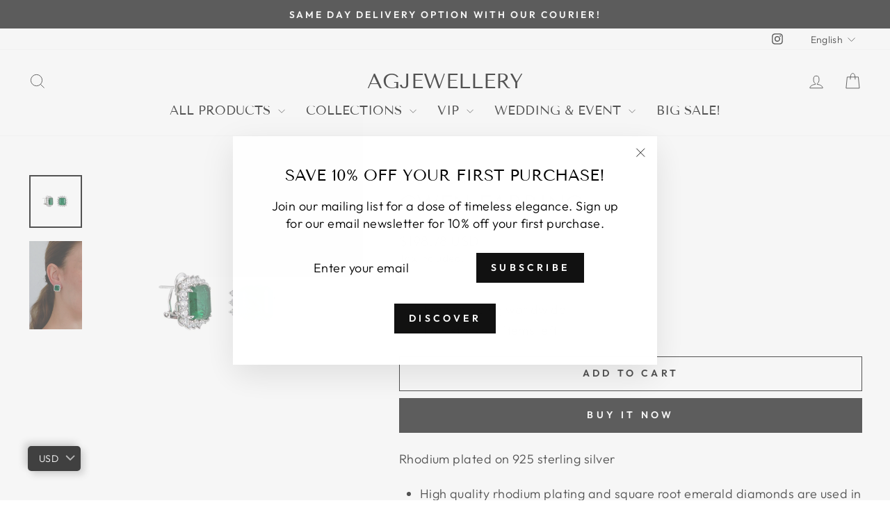

--- FILE ---
content_type: text/html; charset=utf-8
request_url: https://www.google.com/recaptcha/enterprise/anchor?ar=1&k=6LdEwsYnAAAAAL9T92sOraT4CDI-QIVuDYAGwdOy&co=aHR0cHM6Ly9hc2xpZ29uY2VyLmNvbTo0NDM.&hl=en&v=N67nZn4AqZkNcbeMu4prBgzg&size=invisible&anchor-ms=20000&execute-ms=30000&cb=dl5935ros7xu
body_size: 48753
content:
<!DOCTYPE HTML><html dir="ltr" lang="en"><head><meta http-equiv="Content-Type" content="text/html; charset=UTF-8">
<meta http-equiv="X-UA-Compatible" content="IE=edge">
<title>reCAPTCHA</title>
<style type="text/css">
/* cyrillic-ext */
@font-face {
  font-family: 'Roboto';
  font-style: normal;
  font-weight: 400;
  font-stretch: 100%;
  src: url(//fonts.gstatic.com/s/roboto/v48/KFO7CnqEu92Fr1ME7kSn66aGLdTylUAMa3GUBHMdazTgWw.woff2) format('woff2');
  unicode-range: U+0460-052F, U+1C80-1C8A, U+20B4, U+2DE0-2DFF, U+A640-A69F, U+FE2E-FE2F;
}
/* cyrillic */
@font-face {
  font-family: 'Roboto';
  font-style: normal;
  font-weight: 400;
  font-stretch: 100%;
  src: url(//fonts.gstatic.com/s/roboto/v48/KFO7CnqEu92Fr1ME7kSn66aGLdTylUAMa3iUBHMdazTgWw.woff2) format('woff2');
  unicode-range: U+0301, U+0400-045F, U+0490-0491, U+04B0-04B1, U+2116;
}
/* greek-ext */
@font-face {
  font-family: 'Roboto';
  font-style: normal;
  font-weight: 400;
  font-stretch: 100%;
  src: url(//fonts.gstatic.com/s/roboto/v48/KFO7CnqEu92Fr1ME7kSn66aGLdTylUAMa3CUBHMdazTgWw.woff2) format('woff2');
  unicode-range: U+1F00-1FFF;
}
/* greek */
@font-face {
  font-family: 'Roboto';
  font-style: normal;
  font-weight: 400;
  font-stretch: 100%;
  src: url(//fonts.gstatic.com/s/roboto/v48/KFO7CnqEu92Fr1ME7kSn66aGLdTylUAMa3-UBHMdazTgWw.woff2) format('woff2');
  unicode-range: U+0370-0377, U+037A-037F, U+0384-038A, U+038C, U+038E-03A1, U+03A3-03FF;
}
/* math */
@font-face {
  font-family: 'Roboto';
  font-style: normal;
  font-weight: 400;
  font-stretch: 100%;
  src: url(//fonts.gstatic.com/s/roboto/v48/KFO7CnqEu92Fr1ME7kSn66aGLdTylUAMawCUBHMdazTgWw.woff2) format('woff2');
  unicode-range: U+0302-0303, U+0305, U+0307-0308, U+0310, U+0312, U+0315, U+031A, U+0326-0327, U+032C, U+032F-0330, U+0332-0333, U+0338, U+033A, U+0346, U+034D, U+0391-03A1, U+03A3-03A9, U+03B1-03C9, U+03D1, U+03D5-03D6, U+03F0-03F1, U+03F4-03F5, U+2016-2017, U+2034-2038, U+203C, U+2040, U+2043, U+2047, U+2050, U+2057, U+205F, U+2070-2071, U+2074-208E, U+2090-209C, U+20D0-20DC, U+20E1, U+20E5-20EF, U+2100-2112, U+2114-2115, U+2117-2121, U+2123-214F, U+2190, U+2192, U+2194-21AE, U+21B0-21E5, U+21F1-21F2, U+21F4-2211, U+2213-2214, U+2216-22FF, U+2308-230B, U+2310, U+2319, U+231C-2321, U+2336-237A, U+237C, U+2395, U+239B-23B7, U+23D0, U+23DC-23E1, U+2474-2475, U+25AF, U+25B3, U+25B7, U+25BD, U+25C1, U+25CA, U+25CC, U+25FB, U+266D-266F, U+27C0-27FF, U+2900-2AFF, U+2B0E-2B11, U+2B30-2B4C, U+2BFE, U+3030, U+FF5B, U+FF5D, U+1D400-1D7FF, U+1EE00-1EEFF;
}
/* symbols */
@font-face {
  font-family: 'Roboto';
  font-style: normal;
  font-weight: 400;
  font-stretch: 100%;
  src: url(//fonts.gstatic.com/s/roboto/v48/KFO7CnqEu92Fr1ME7kSn66aGLdTylUAMaxKUBHMdazTgWw.woff2) format('woff2');
  unicode-range: U+0001-000C, U+000E-001F, U+007F-009F, U+20DD-20E0, U+20E2-20E4, U+2150-218F, U+2190, U+2192, U+2194-2199, U+21AF, U+21E6-21F0, U+21F3, U+2218-2219, U+2299, U+22C4-22C6, U+2300-243F, U+2440-244A, U+2460-24FF, U+25A0-27BF, U+2800-28FF, U+2921-2922, U+2981, U+29BF, U+29EB, U+2B00-2BFF, U+4DC0-4DFF, U+FFF9-FFFB, U+10140-1018E, U+10190-1019C, U+101A0, U+101D0-101FD, U+102E0-102FB, U+10E60-10E7E, U+1D2C0-1D2D3, U+1D2E0-1D37F, U+1F000-1F0FF, U+1F100-1F1AD, U+1F1E6-1F1FF, U+1F30D-1F30F, U+1F315, U+1F31C, U+1F31E, U+1F320-1F32C, U+1F336, U+1F378, U+1F37D, U+1F382, U+1F393-1F39F, U+1F3A7-1F3A8, U+1F3AC-1F3AF, U+1F3C2, U+1F3C4-1F3C6, U+1F3CA-1F3CE, U+1F3D4-1F3E0, U+1F3ED, U+1F3F1-1F3F3, U+1F3F5-1F3F7, U+1F408, U+1F415, U+1F41F, U+1F426, U+1F43F, U+1F441-1F442, U+1F444, U+1F446-1F449, U+1F44C-1F44E, U+1F453, U+1F46A, U+1F47D, U+1F4A3, U+1F4B0, U+1F4B3, U+1F4B9, U+1F4BB, U+1F4BF, U+1F4C8-1F4CB, U+1F4D6, U+1F4DA, U+1F4DF, U+1F4E3-1F4E6, U+1F4EA-1F4ED, U+1F4F7, U+1F4F9-1F4FB, U+1F4FD-1F4FE, U+1F503, U+1F507-1F50B, U+1F50D, U+1F512-1F513, U+1F53E-1F54A, U+1F54F-1F5FA, U+1F610, U+1F650-1F67F, U+1F687, U+1F68D, U+1F691, U+1F694, U+1F698, U+1F6AD, U+1F6B2, U+1F6B9-1F6BA, U+1F6BC, U+1F6C6-1F6CF, U+1F6D3-1F6D7, U+1F6E0-1F6EA, U+1F6F0-1F6F3, U+1F6F7-1F6FC, U+1F700-1F7FF, U+1F800-1F80B, U+1F810-1F847, U+1F850-1F859, U+1F860-1F887, U+1F890-1F8AD, U+1F8B0-1F8BB, U+1F8C0-1F8C1, U+1F900-1F90B, U+1F93B, U+1F946, U+1F984, U+1F996, U+1F9E9, U+1FA00-1FA6F, U+1FA70-1FA7C, U+1FA80-1FA89, U+1FA8F-1FAC6, U+1FACE-1FADC, U+1FADF-1FAE9, U+1FAF0-1FAF8, U+1FB00-1FBFF;
}
/* vietnamese */
@font-face {
  font-family: 'Roboto';
  font-style: normal;
  font-weight: 400;
  font-stretch: 100%;
  src: url(//fonts.gstatic.com/s/roboto/v48/KFO7CnqEu92Fr1ME7kSn66aGLdTylUAMa3OUBHMdazTgWw.woff2) format('woff2');
  unicode-range: U+0102-0103, U+0110-0111, U+0128-0129, U+0168-0169, U+01A0-01A1, U+01AF-01B0, U+0300-0301, U+0303-0304, U+0308-0309, U+0323, U+0329, U+1EA0-1EF9, U+20AB;
}
/* latin-ext */
@font-face {
  font-family: 'Roboto';
  font-style: normal;
  font-weight: 400;
  font-stretch: 100%;
  src: url(//fonts.gstatic.com/s/roboto/v48/KFO7CnqEu92Fr1ME7kSn66aGLdTylUAMa3KUBHMdazTgWw.woff2) format('woff2');
  unicode-range: U+0100-02BA, U+02BD-02C5, U+02C7-02CC, U+02CE-02D7, U+02DD-02FF, U+0304, U+0308, U+0329, U+1D00-1DBF, U+1E00-1E9F, U+1EF2-1EFF, U+2020, U+20A0-20AB, U+20AD-20C0, U+2113, U+2C60-2C7F, U+A720-A7FF;
}
/* latin */
@font-face {
  font-family: 'Roboto';
  font-style: normal;
  font-weight: 400;
  font-stretch: 100%;
  src: url(//fonts.gstatic.com/s/roboto/v48/KFO7CnqEu92Fr1ME7kSn66aGLdTylUAMa3yUBHMdazQ.woff2) format('woff2');
  unicode-range: U+0000-00FF, U+0131, U+0152-0153, U+02BB-02BC, U+02C6, U+02DA, U+02DC, U+0304, U+0308, U+0329, U+2000-206F, U+20AC, U+2122, U+2191, U+2193, U+2212, U+2215, U+FEFF, U+FFFD;
}
/* cyrillic-ext */
@font-face {
  font-family: 'Roboto';
  font-style: normal;
  font-weight: 500;
  font-stretch: 100%;
  src: url(//fonts.gstatic.com/s/roboto/v48/KFO7CnqEu92Fr1ME7kSn66aGLdTylUAMa3GUBHMdazTgWw.woff2) format('woff2');
  unicode-range: U+0460-052F, U+1C80-1C8A, U+20B4, U+2DE0-2DFF, U+A640-A69F, U+FE2E-FE2F;
}
/* cyrillic */
@font-face {
  font-family: 'Roboto';
  font-style: normal;
  font-weight: 500;
  font-stretch: 100%;
  src: url(//fonts.gstatic.com/s/roboto/v48/KFO7CnqEu92Fr1ME7kSn66aGLdTylUAMa3iUBHMdazTgWw.woff2) format('woff2');
  unicode-range: U+0301, U+0400-045F, U+0490-0491, U+04B0-04B1, U+2116;
}
/* greek-ext */
@font-face {
  font-family: 'Roboto';
  font-style: normal;
  font-weight: 500;
  font-stretch: 100%;
  src: url(//fonts.gstatic.com/s/roboto/v48/KFO7CnqEu92Fr1ME7kSn66aGLdTylUAMa3CUBHMdazTgWw.woff2) format('woff2');
  unicode-range: U+1F00-1FFF;
}
/* greek */
@font-face {
  font-family: 'Roboto';
  font-style: normal;
  font-weight: 500;
  font-stretch: 100%;
  src: url(//fonts.gstatic.com/s/roboto/v48/KFO7CnqEu92Fr1ME7kSn66aGLdTylUAMa3-UBHMdazTgWw.woff2) format('woff2');
  unicode-range: U+0370-0377, U+037A-037F, U+0384-038A, U+038C, U+038E-03A1, U+03A3-03FF;
}
/* math */
@font-face {
  font-family: 'Roboto';
  font-style: normal;
  font-weight: 500;
  font-stretch: 100%;
  src: url(//fonts.gstatic.com/s/roboto/v48/KFO7CnqEu92Fr1ME7kSn66aGLdTylUAMawCUBHMdazTgWw.woff2) format('woff2');
  unicode-range: U+0302-0303, U+0305, U+0307-0308, U+0310, U+0312, U+0315, U+031A, U+0326-0327, U+032C, U+032F-0330, U+0332-0333, U+0338, U+033A, U+0346, U+034D, U+0391-03A1, U+03A3-03A9, U+03B1-03C9, U+03D1, U+03D5-03D6, U+03F0-03F1, U+03F4-03F5, U+2016-2017, U+2034-2038, U+203C, U+2040, U+2043, U+2047, U+2050, U+2057, U+205F, U+2070-2071, U+2074-208E, U+2090-209C, U+20D0-20DC, U+20E1, U+20E5-20EF, U+2100-2112, U+2114-2115, U+2117-2121, U+2123-214F, U+2190, U+2192, U+2194-21AE, U+21B0-21E5, U+21F1-21F2, U+21F4-2211, U+2213-2214, U+2216-22FF, U+2308-230B, U+2310, U+2319, U+231C-2321, U+2336-237A, U+237C, U+2395, U+239B-23B7, U+23D0, U+23DC-23E1, U+2474-2475, U+25AF, U+25B3, U+25B7, U+25BD, U+25C1, U+25CA, U+25CC, U+25FB, U+266D-266F, U+27C0-27FF, U+2900-2AFF, U+2B0E-2B11, U+2B30-2B4C, U+2BFE, U+3030, U+FF5B, U+FF5D, U+1D400-1D7FF, U+1EE00-1EEFF;
}
/* symbols */
@font-face {
  font-family: 'Roboto';
  font-style: normal;
  font-weight: 500;
  font-stretch: 100%;
  src: url(//fonts.gstatic.com/s/roboto/v48/KFO7CnqEu92Fr1ME7kSn66aGLdTylUAMaxKUBHMdazTgWw.woff2) format('woff2');
  unicode-range: U+0001-000C, U+000E-001F, U+007F-009F, U+20DD-20E0, U+20E2-20E4, U+2150-218F, U+2190, U+2192, U+2194-2199, U+21AF, U+21E6-21F0, U+21F3, U+2218-2219, U+2299, U+22C4-22C6, U+2300-243F, U+2440-244A, U+2460-24FF, U+25A0-27BF, U+2800-28FF, U+2921-2922, U+2981, U+29BF, U+29EB, U+2B00-2BFF, U+4DC0-4DFF, U+FFF9-FFFB, U+10140-1018E, U+10190-1019C, U+101A0, U+101D0-101FD, U+102E0-102FB, U+10E60-10E7E, U+1D2C0-1D2D3, U+1D2E0-1D37F, U+1F000-1F0FF, U+1F100-1F1AD, U+1F1E6-1F1FF, U+1F30D-1F30F, U+1F315, U+1F31C, U+1F31E, U+1F320-1F32C, U+1F336, U+1F378, U+1F37D, U+1F382, U+1F393-1F39F, U+1F3A7-1F3A8, U+1F3AC-1F3AF, U+1F3C2, U+1F3C4-1F3C6, U+1F3CA-1F3CE, U+1F3D4-1F3E0, U+1F3ED, U+1F3F1-1F3F3, U+1F3F5-1F3F7, U+1F408, U+1F415, U+1F41F, U+1F426, U+1F43F, U+1F441-1F442, U+1F444, U+1F446-1F449, U+1F44C-1F44E, U+1F453, U+1F46A, U+1F47D, U+1F4A3, U+1F4B0, U+1F4B3, U+1F4B9, U+1F4BB, U+1F4BF, U+1F4C8-1F4CB, U+1F4D6, U+1F4DA, U+1F4DF, U+1F4E3-1F4E6, U+1F4EA-1F4ED, U+1F4F7, U+1F4F9-1F4FB, U+1F4FD-1F4FE, U+1F503, U+1F507-1F50B, U+1F50D, U+1F512-1F513, U+1F53E-1F54A, U+1F54F-1F5FA, U+1F610, U+1F650-1F67F, U+1F687, U+1F68D, U+1F691, U+1F694, U+1F698, U+1F6AD, U+1F6B2, U+1F6B9-1F6BA, U+1F6BC, U+1F6C6-1F6CF, U+1F6D3-1F6D7, U+1F6E0-1F6EA, U+1F6F0-1F6F3, U+1F6F7-1F6FC, U+1F700-1F7FF, U+1F800-1F80B, U+1F810-1F847, U+1F850-1F859, U+1F860-1F887, U+1F890-1F8AD, U+1F8B0-1F8BB, U+1F8C0-1F8C1, U+1F900-1F90B, U+1F93B, U+1F946, U+1F984, U+1F996, U+1F9E9, U+1FA00-1FA6F, U+1FA70-1FA7C, U+1FA80-1FA89, U+1FA8F-1FAC6, U+1FACE-1FADC, U+1FADF-1FAE9, U+1FAF0-1FAF8, U+1FB00-1FBFF;
}
/* vietnamese */
@font-face {
  font-family: 'Roboto';
  font-style: normal;
  font-weight: 500;
  font-stretch: 100%;
  src: url(//fonts.gstatic.com/s/roboto/v48/KFO7CnqEu92Fr1ME7kSn66aGLdTylUAMa3OUBHMdazTgWw.woff2) format('woff2');
  unicode-range: U+0102-0103, U+0110-0111, U+0128-0129, U+0168-0169, U+01A0-01A1, U+01AF-01B0, U+0300-0301, U+0303-0304, U+0308-0309, U+0323, U+0329, U+1EA0-1EF9, U+20AB;
}
/* latin-ext */
@font-face {
  font-family: 'Roboto';
  font-style: normal;
  font-weight: 500;
  font-stretch: 100%;
  src: url(//fonts.gstatic.com/s/roboto/v48/KFO7CnqEu92Fr1ME7kSn66aGLdTylUAMa3KUBHMdazTgWw.woff2) format('woff2');
  unicode-range: U+0100-02BA, U+02BD-02C5, U+02C7-02CC, U+02CE-02D7, U+02DD-02FF, U+0304, U+0308, U+0329, U+1D00-1DBF, U+1E00-1E9F, U+1EF2-1EFF, U+2020, U+20A0-20AB, U+20AD-20C0, U+2113, U+2C60-2C7F, U+A720-A7FF;
}
/* latin */
@font-face {
  font-family: 'Roboto';
  font-style: normal;
  font-weight: 500;
  font-stretch: 100%;
  src: url(//fonts.gstatic.com/s/roboto/v48/KFO7CnqEu92Fr1ME7kSn66aGLdTylUAMa3yUBHMdazQ.woff2) format('woff2');
  unicode-range: U+0000-00FF, U+0131, U+0152-0153, U+02BB-02BC, U+02C6, U+02DA, U+02DC, U+0304, U+0308, U+0329, U+2000-206F, U+20AC, U+2122, U+2191, U+2193, U+2212, U+2215, U+FEFF, U+FFFD;
}
/* cyrillic-ext */
@font-face {
  font-family: 'Roboto';
  font-style: normal;
  font-weight: 900;
  font-stretch: 100%;
  src: url(//fonts.gstatic.com/s/roboto/v48/KFO7CnqEu92Fr1ME7kSn66aGLdTylUAMa3GUBHMdazTgWw.woff2) format('woff2');
  unicode-range: U+0460-052F, U+1C80-1C8A, U+20B4, U+2DE0-2DFF, U+A640-A69F, U+FE2E-FE2F;
}
/* cyrillic */
@font-face {
  font-family: 'Roboto';
  font-style: normal;
  font-weight: 900;
  font-stretch: 100%;
  src: url(//fonts.gstatic.com/s/roboto/v48/KFO7CnqEu92Fr1ME7kSn66aGLdTylUAMa3iUBHMdazTgWw.woff2) format('woff2');
  unicode-range: U+0301, U+0400-045F, U+0490-0491, U+04B0-04B1, U+2116;
}
/* greek-ext */
@font-face {
  font-family: 'Roboto';
  font-style: normal;
  font-weight: 900;
  font-stretch: 100%;
  src: url(//fonts.gstatic.com/s/roboto/v48/KFO7CnqEu92Fr1ME7kSn66aGLdTylUAMa3CUBHMdazTgWw.woff2) format('woff2');
  unicode-range: U+1F00-1FFF;
}
/* greek */
@font-face {
  font-family: 'Roboto';
  font-style: normal;
  font-weight: 900;
  font-stretch: 100%;
  src: url(//fonts.gstatic.com/s/roboto/v48/KFO7CnqEu92Fr1ME7kSn66aGLdTylUAMa3-UBHMdazTgWw.woff2) format('woff2');
  unicode-range: U+0370-0377, U+037A-037F, U+0384-038A, U+038C, U+038E-03A1, U+03A3-03FF;
}
/* math */
@font-face {
  font-family: 'Roboto';
  font-style: normal;
  font-weight: 900;
  font-stretch: 100%;
  src: url(//fonts.gstatic.com/s/roboto/v48/KFO7CnqEu92Fr1ME7kSn66aGLdTylUAMawCUBHMdazTgWw.woff2) format('woff2');
  unicode-range: U+0302-0303, U+0305, U+0307-0308, U+0310, U+0312, U+0315, U+031A, U+0326-0327, U+032C, U+032F-0330, U+0332-0333, U+0338, U+033A, U+0346, U+034D, U+0391-03A1, U+03A3-03A9, U+03B1-03C9, U+03D1, U+03D5-03D6, U+03F0-03F1, U+03F4-03F5, U+2016-2017, U+2034-2038, U+203C, U+2040, U+2043, U+2047, U+2050, U+2057, U+205F, U+2070-2071, U+2074-208E, U+2090-209C, U+20D0-20DC, U+20E1, U+20E5-20EF, U+2100-2112, U+2114-2115, U+2117-2121, U+2123-214F, U+2190, U+2192, U+2194-21AE, U+21B0-21E5, U+21F1-21F2, U+21F4-2211, U+2213-2214, U+2216-22FF, U+2308-230B, U+2310, U+2319, U+231C-2321, U+2336-237A, U+237C, U+2395, U+239B-23B7, U+23D0, U+23DC-23E1, U+2474-2475, U+25AF, U+25B3, U+25B7, U+25BD, U+25C1, U+25CA, U+25CC, U+25FB, U+266D-266F, U+27C0-27FF, U+2900-2AFF, U+2B0E-2B11, U+2B30-2B4C, U+2BFE, U+3030, U+FF5B, U+FF5D, U+1D400-1D7FF, U+1EE00-1EEFF;
}
/* symbols */
@font-face {
  font-family: 'Roboto';
  font-style: normal;
  font-weight: 900;
  font-stretch: 100%;
  src: url(//fonts.gstatic.com/s/roboto/v48/KFO7CnqEu92Fr1ME7kSn66aGLdTylUAMaxKUBHMdazTgWw.woff2) format('woff2');
  unicode-range: U+0001-000C, U+000E-001F, U+007F-009F, U+20DD-20E0, U+20E2-20E4, U+2150-218F, U+2190, U+2192, U+2194-2199, U+21AF, U+21E6-21F0, U+21F3, U+2218-2219, U+2299, U+22C4-22C6, U+2300-243F, U+2440-244A, U+2460-24FF, U+25A0-27BF, U+2800-28FF, U+2921-2922, U+2981, U+29BF, U+29EB, U+2B00-2BFF, U+4DC0-4DFF, U+FFF9-FFFB, U+10140-1018E, U+10190-1019C, U+101A0, U+101D0-101FD, U+102E0-102FB, U+10E60-10E7E, U+1D2C0-1D2D3, U+1D2E0-1D37F, U+1F000-1F0FF, U+1F100-1F1AD, U+1F1E6-1F1FF, U+1F30D-1F30F, U+1F315, U+1F31C, U+1F31E, U+1F320-1F32C, U+1F336, U+1F378, U+1F37D, U+1F382, U+1F393-1F39F, U+1F3A7-1F3A8, U+1F3AC-1F3AF, U+1F3C2, U+1F3C4-1F3C6, U+1F3CA-1F3CE, U+1F3D4-1F3E0, U+1F3ED, U+1F3F1-1F3F3, U+1F3F5-1F3F7, U+1F408, U+1F415, U+1F41F, U+1F426, U+1F43F, U+1F441-1F442, U+1F444, U+1F446-1F449, U+1F44C-1F44E, U+1F453, U+1F46A, U+1F47D, U+1F4A3, U+1F4B0, U+1F4B3, U+1F4B9, U+1F4BB, U+1F4BF, U+1F4C8-1F4CB, U+1F4D6, U+1F4DA, U+1F4DF, U+1F4E3-1F4E6, U+1F4EA-1F4ED, U+1F4F7, U+1F4F9-1F4FB, U+1F4FD-1F4FE, U+1F503, U+1F507-1F50B, U+1F50D, U+1F512-1F513, U+1F53E-1F54A, U+1F54F-1F5FA, U+1F610, U+1F650-1F67F, U+1F687, U+1F68D, U+1F691, U+1F694, U+1F698, U+1F6AD, U+1F6B2, U+1F6B9-1F6BA, U+1F6BC, U+1F6C6-1F6CF, U+1F6D3-1F6D7, U+1F6E0-1F6EA, U+1F6F0-1F6F3, U+1F6F7-1F6FC, U+1F700-1F7FF, U+1F800-1F80B, U+1F810-1F847, U+1F850-1F859, U+1F860-1F887, U+1F890-1F8AD, U+1F8B0-1F8BB, U+1F8C0-1F8C1, U+1F900-1F90B, U+1F93B, U+1F946, U+1F984, U+1F996, U+1F9E9, U+1FA00-1FA6F, U+1FA70-1FA7C, U+1FA80-1FA89, U+1FA8F-1FAC6, U+1FACE-1FADC, U+1FADF-1FAE9, U+1FAF0-1FAF8, U+1FB00-1FBFF;
}
/* vietnamese */
@font-face {
  font-family: 'Roboto';
  font-style: normal;
  font-weight: 900;
  font-stretch: 100%;
  src: url(//fonts.gstatic.com/s/roboto/v48/KFO7CnqEu92Fr1ME7kSn66aGLdTylUAMa3OUBHMdazTgWw.woff2) format('woff2');
  unicode-range: U+0102-0103, U+0110-0111, U+0128-0129, U+0168-0169, U+01A0-01A1, U+01AF-01B0, U+0300-0301, U+0303-0304, U+0308-0309, U+0323, U+0329, U+1EA0-1EF9, U+20AB;
}
/* latin-ext */
@font-face {
  font-family: 'Roboto';
  font-style: normal;
  font-weight: 900;
  font-stretch: 100%;
  src: url(//fonts.gstatic.com/s/roboto/v48/KFO7CnqEu92Fr1ME7kSn66aGLdTylUAMa3KUBHMdazTgWw.woff2) format('woff2');
  unicode-range: U+0100-02BA, U+02BD-02C5, U+02C7-02CC, U+02CE-02D7, U+02DD-02FF, U+0304, U+0308, U+0329, U+1D00-1DBF, U+1E00-1E9F, U+1EF2-1EFF, U+2020, U+20A0-20AB, U+20AD-20C0, U+2113, U+2C60-2C7F, U+A720-A7FF;
}
/* latin */
@font-face {
  font-family: 'Roboto';
  font-style: normal;
  font-weight: 900;
  font-stretch: 100%;
  src: url(//fonts.gstatic.com/s/roboto/v48/KFO7CnqEu92Fr1ME7kSn66aGLdTylUAMa3yUBHMdazQ.woff2) format('woff2');
  unicode-range: U+0000-00FF, U+0131, U+0152-0153, U+02BB-02BC, U+02C6, U+02DA, U+02DC, U+0304, U+0308, U+0329, U+2000-206F, U+20AC, U+2122, U+2191, U+2193, U+2212, U+2215, U+FEFF, U+FFFD;
}

</style>
<link rel="stylesheet" type="text/css" href="https://www.gstatic.com/recaptcha/releases/N67nZn4AqZkNcbeMu4prBgzg/styles__ltr.css">
<script nonce="W8q6Y_ZjdmaabTEjyJCROw" type="text/javascript">window['__recaptcha_api'] = 'https://www.google.com/recaptcha/enterprise/';</script>
<script type="text/javascript" src="https://www.gstatic.com/recaptcha/releases/N67nZn4AqZkNcbeMu4prBgzg/recaptcha__en.js" nonce="W8q6Y_ZjdmaabTEjyJCROw">
      
    </script></head>
<body><div id="rc-anchor-alert" class="rc-anchor-alert"></div>
<input type="hidden" id="recaptcha-token" value="[base64]">
<script type="text/javascript" nonce="W8q6Y_ZjdmaabTEjyJCROw">
      recaptcha.anchor.Main.init("[\x22ainput\x22,[\x22bgdata\x22,\x22\x22,\[base64]/[base64]/[base64]/[base64]/[base64]/UltsKytdPUU6KEU8MjA0OD9SW2wrK109RT4+NnwxOTI6KChFJjY0NTEyKT09NTUyOTYmJk0rMTxjLmxlbmd0aCYmKGMuY2hhckNvZGVBdChNKzEpJjY0NTEyKT09NTYzMjA/[base64]/[base64]/[base64]/[base64]/[base64]/[base64]/[base64]\x22,\[base64]\\u003d\x22,\[base64]/[base64]/[base64]/Cl8ORQsO3M00FwphAXCfCuMOzVFnCvMOkEMKMcXDCnsKJFw0PAMOBfmbCn8OaesKfwpvCrDxewqjCpForGsOdIsOtcHMzwrzDnyBDw7k4LAg8DXgSGMK/fFo0w5E5w6nCoS8CdwTCjBbCksK1R3AWw4BLwoBiP8OnP1Byw7zDr8KEw64Jw5XDinHDmMOXPRoxVSodw6UHQsK3w6nDhBs3w7XCjywEcD3DgMOxw4/CssOvwogawpXDnid0wobCvMOMHcKxwp4dwpLDgDPDqcOuEjthPcKbwoUYbH0Bw4AlAVIQGsOKGcOlw67Dt8O1BCktIzk/[base64]/DqcKbwr9POk0uUMObTSXDhMOqNDXDq8OtwoBlwpgSNsOOw49oRcO5QxN8BsObwoPDnixOw43CqS/DvmPDrHvDqcOYwo9Hw4rCph/DjgJ8w4cawp3DnMOiwqEmeVfDi8K3TRdbYVx1wpdAMW/Ci8O/[base64]/wpHDgsOrw5HDk8Kywr4NbMKLw5nDvcKPXsO4bcOmNgMVAcOuw5fDiiUMwr3Dmnodw45jw4jDpmRracKdWcKNQcOEOcOlwoAUF8KDISzDs8KxK8K9w4gBXUPDj8Kfwr/[base64]/Du8ONWQUXWcOld18QdEfDh0A4Oz7CqFVlO8Ocwqg/JhY7Yj7DmMKbNHVQwovDgzPDsMK3w5gSDkTDr8OYFWLDkwA0bMKLZGI8w6nDhknDj8KWw7R4w4s/AcObX1DCucKWwoVFYnHDqMKgUyTDjsK5c8Ovwr3CoBkLwp7CiH5tw5QOLMOrHm7ClWLDqj3Cl8KgDMOCwr13XcOtJMOnK8O8EcKua3bCnCFxeMKvRsKmfDIEwqfDgcONwqkWLcOqbn7DksOqw4vChnQIWMOLwoF/wogPw4zCo0kPOMKPwoFWRsO6wpcNfVFsw5jDv8K8OcK+wqHDqsKABsKgFCTDl8OwwqlgwrHDlMKfworDu8KRRMOLISUxw7AGT8K2TMOvchkMwpEGISPDnm4sGX4Jw6LDmsKVwpRxwpDDlcOVZzbCgQrCmcKiPMOYw6/CgmHCqcOkDcOMBcOQXHN/w7siRcKXUMOeP8Krw6/DuSzDosKUw5M6OcOeIEPDpXFOwpoJbcOiMzwaTsO+woJmeHHCjEPDk3/CiQ/CrkVdwo4kw5rDn1nCqDQNwqNYw5nCuRnDlcKpWhvCoHvCjsKJwpDDuMONF23DisO6w5AFwpHCuMO6wozDimd5GSpfw4wXw7EANSHCshs1w5LCp8OaKxQqXsKBwqrCl1MMwpZEXsOlwooaZl7CknnCm8OGFcK1aGgiE8KOwoYJwq/CggpIC38XLnp9wo3Do1JlwoQ7wr4YYFTDksKIwoPCsDlHRsKOJ8KJwpMaB1NRwrYZO8KAJcKzaW5APijDu8KmwqTCksOCJ8O6w7fClDsjwqPDk8KiR8KZw41OwofDhz09wpzCrcOOX8O4BcKfwrnCs8KPK8OEwptrw53Dg8K1RR0ewo/[base64]/CtcKZw7HDhcKBAMKTfMKZYDgcw6HCshHDmgDDrwJ9w41Rw4rCusOnw4p0G8K5XsO5w6fDjcOsWsKPwqXDhnXCk13DpRHCglN/w7EZfsOMw5k+VEkGwpDDhHs4cRDDgiDCrMOIc2kxw5XDvAvDmmMSw4hVwpbDjsODwrp+XcK+IcKfRcOtw6Yxw7XDgRwIB8KBG8K/wovCm8KmwpTDvsOuccK1w5TCmMONw4jCsMKDw6UYw5Z9TjwWLsKow5rDtsOKPFN8NGMfw6QNESPDtcOzOsOZw6TCqsOCw4vDl8K5FcOpOy7DtMOSPcO3an7DssKKwockw4jDpsOdwrXDmRTCrCjDicKjRjjClwLDiEp9wojCvMOvw4IxwrPCl8K+TcK/wq3CncK3wrp0XMKBw6jDqznChWbDnyXDpB3DhsKrecKFwofDpMOvwpXDmcO5w63CunbCgcOsBsOWfDrCksOof8Kkw7NZXF1sVMKie8K4K1AmdEPCnsK1woPCv8OvwoAuw5kZZCvDnmDDh0/DusOAwqvDnFdIw6JjSCMQw77DryjDiSJhJX3DvwBdw7jDnxnCm8KzwqfDrBPCoMODw6dZw7Uowq9OwpbDuMOhw63ClDJCORpebBokwpnDmcOewpfCisKkwqnDpEHCsTUkbQRDN8KSPGDDsy0Fw7XCvsKHN8OxwqxdH8KUwozCv8KNwqo6w5/DvsO1wrHDvcKja8KwYzHDnMKDw5fCph/[base64]/DgsO6HlbDosO+S8OAIg9gbTfCvQ19wqVGwprDlQ3DmQQCwpPDmMKQa8KlM8KJw63CncKfw7t3WcO+DsO4fy/CtV7Cm3A8MnzDssOEwogmV1hhw6DDsG0PIHvCgmNCP8KTeEdDw7zCiTPCi0gpw7lVwp5eBDjDhcKcCHQICTkAw4DDjDVKwrnDkMKWXg/CocKhw63DvU3DiSXCv8KRwrrCl8KywpsScMORw4/CkBTCpWHCgEfCgxp5wpl1w6TDoD3DrzplX8K6OMOrwqlxw79jNCPCuAlFwopRGMK9AiZuw5wNwrB+wqR4w6/DosOww4rDqsKIwr18w5Jxw7rDrMKqXw/CscOzL8Ktwpd+SsKkegQpwrp4w53Cj8K7DQN+wok7w7PDhxBow48LGD1Mf8KCBlLDhcK+wp7Dkz/Cj1s4B2cGJMOFVsOSwpPCuBV6OwDCr8OpL8K2R0dqDydww7LCkmkSEHo2w5PDqcOaw7tSwqXDviQoRQUqw6jDuzM4w6HDt8OSw7cdw64zDk/CqMONVsOHw6Q/eMKvw4lJTxLDpcOVXMOaSsO2cTHCuHbCjSrDrDjDpsO/PMKUFcOjNkTDgwbDrifDtcOgwrDDtMK+w4MQTMOBwqpHMQrDi1fChEbCoH3DgzAeYnbDpMOKw6jDg8KdwoDCmH5XQ0LCl1FTbcKiw6TChcKpwoLCmivDujosckIrA1NlAU7DhGLDisKiwrrCqcO/[base64]/CtAVFFMKmbMKNS8ObCMKwNMKrw68kw5/DtTfCkMOSY8Ouwr3CvVDCrsOjw5U9JmYKw4sbwofCniXCgEjDgSQdVsOXOcO0w5VBHMKNw5VPZ07Ds0F4wpfDlXTDiUtKVErDo8OYCMOaAMO9w50/w74CYcO5GmNbwrDCv8O9w4XCl8KrEkUPBsOCTsKcw6HDkMOWeMKqPMKSwqF3O8OsScKCdcO/BcOlZsOMwojDoRhFwrNdccKxfVEkIcOBwqTDigbCug9bw7PCtHrCt8KVw6HDoQnCncOhwpnDq8KeXMO4FQTCrMOuB8KoDTpvRWBgXhbClXFAw7nCj3jDom/DgMOZCMOoL2sCNWbDksKCw4gDCibCm8OLwozDg8K8w6EqM8Kywq1LTsKgEcOTWMOww4DDhMKwLHzCvzxcCkUXwoJ+YMOgWyp1dcOYwp7Cr8KBwrhnHsOdwoTDuW8ew4bDiMO/w6PCusKZwrtpwqHCnxDDqU7CsMKEwq7Do8K7wqnCjsKKwpbChcKjGFBQTMOSwopkwrN5eUfDkSHCmsK0wrDCm8OrIsK2w4DDnsOnWREgRT51ScKVF8Kdw6jDrT/Dl0JSwo7CmMKRw6/Diz7DokDDgx3CiVfCoWJUw4gGwrkGw49Twp3DuSoSw5JJwovCoMOPH8KZw5YVU8Kkw4DDgkHCp2RGDXhINsOgR0HCjcK7w6Z9RCXCkcKwcMOrGDgvwrgGTihHIzNsw7VaSGBiw4gtw5kGRcOBw5RLScOXwrHCj1x4ScKmwo/CuMODE8KzY8O7Vm3DuMK/wo8rw4Vbw71SQ8O1woxxw7jDvsKUBMKabGbDuMKhw4/DoMKhb8KaW8OEw4FPwpcYT18uwrDDi8Odwq3ClDbDhMORwqJ7w4TDk33Cght6GMOKwq7Djw96BVbCt2QZGMKvIMKGC8K4N1fDtj14wqjCv8OSKU/CrUAocMOzCsOGwqNZbXDDvxFswqLChDh0wqTDlh8VbsOiesOYFiDCksOQwrnCtBLCgld0DcK2w5LCgsKvJwDCosKoDcOnwrYud1TDt3UMw67CsmsSwpZ3wrJ1wq/[base64]/wqU2eAzDpThYeiAPPsKOSlrDo8OuK2XComgZFn5ww6Yow47Cu2stwqIWWxPCmzJJw4nDnTFkw4nDq0vDpwQjLsOlw4LDkGF1wpjDjmxdwolGPcOATMKldcK/[base64]/Dmhc5w54OwrtQwq5ACzQdYEAoN8OLchDDoGTDpsOAa3dywq3CisOKw44bwq/Dv0wcbwY2w73CssKmP8OSC8Knw6BKZknCmDPCmUx2wrFsI8KJw4/CrcKUKsK3T3nDisOQd8OqJcKcEFDCscOww4PCjy3DnzBMwoUYZcKFwoAxw4nCvcOhFjjCp8OBwoZLFTBAwqsUYxdSw6FGcsOFwr3DucOuNUJrPDjDqMK4w7fDi2jDqcOgV8KeKXjDucKvCk/ClRdNIghtdcKVwr3Dt8KRwqzDsBcjKMKPA1DCkWMswpNpwqfCuMKmFQdQAsKQbMOaSgrCox3Du8OzA1peeEMXwqrDjAbDoFDCqwrDmMKgO8KFIcKYwpTDpcOYTyVQwr/[base64]/wptNwq7CjUgaw7DDrWjCtMOwwqHDrcKtAMKsXmxWw5LDoSYJA8KTw5Mswptfw4x5Gj8BU8K9w5JHHA4/w7ZQw7HCmWkVQ8K1YwtTEkrCqWXCvQVhwrFbw6LDlsOwfMKeeGQDR8OECsK/[base64]/[base64]/DhMOiw5c8w5/[base64]/CsMOBwqsKP8Orw5jDl3UJwo/CvMOGwpPDghI2BMKLw5AuAiJxKcOEw5zDtMKywoQdTgp1wpZGw4vCo1zCm1tOIsO1w7XCs1XDjcKvZsKpPsOjwqkRwrglPGIGwoHChybDrsO8I8KOw61Iw5xBSMOhwqN/[base64]/[base64]/Ci8O1PcK/NTbCrsKxfcK6wqvDhMONw50uw7DDjsOkwrRvUGk3wpnDhsKkZm7DrcK/W8OTwqZ3RcK0exALTxnCmMK9ScKww6TDg8O6YSzDkw3DiSrCizhqHMOVVsOmw4/[base64]/w5EUI8OILsK6w7IRwpHCoXTDksK3wrnCo8OHNjQxw6IAUsKBX8KNfMKCacO4XzjCqQM3wpjDvsOkwrTCi2ZmEMK5cQIbB8OUw7xTwptlOGrDrldtw4ZswpDDiMOLw68WFMOjwqDCksOCJW/Co8Kqw5sSw4FIw40fPMO2w55tw4ZUOwPDpRbCusKbw6QQwp44w4PCh8KuJcKcWiDDk8O0I8OfK0zCr8KgKC7DtkdeeEHCpgDDv3QDQsOYJ8Kjwq3DsMKZPMKfwowOw4ELZFQUwrgfw5/Ct8OLYcKjw7w7wrJ3FsKTwrnDh8OMwqYTH8Kqw5R+wo/Ck3LCsMKzw63CuMK6w5pqH8KMccK/[base64]/ChG92O1LDlcK/K8O/RnHDiAHCtSYGw6LDhFFoEsODwqpmb2/DkMKyworCjsOGwrHCrsKpTsOaHMOmDMO0a8OPwpZrbsK1fgsGwrLCgm/[base64]/[base64]/CjcO/MBFJdMOJw749wpDCi8O5w5UZwrZ/w4EvHMKyw6nCqsKuP0LCosORwq4rwp3Dnx8Ww5TDrsOnO3wdAk/DqjsQaMO1Tj/DjMKOwrjDgx/ChcOzwpPDi8KcwoBPd8ORX8KwOcOrwpzDpmpUwpJ7wo/[base64]/CnkgYdy42w5nDrHvCgUhKNQtZw5rDrA9yViQ6SMKCaMKSHC7DuMK/a8OGw4ccYExCwrrCtsOaI8OnXiUMEsOQw6/Ckw3Ci1U7wqPDgcO9wq/Cl8OIw6PCmsKcwroBw7/Cl8KqHsK7wq/Cnyp4wo4PTm7ChMK2w5DDjMKYKMOZekzDncOLTD/[base64]/wqNQXMKPT8O6wpfDv005awFyTCjDs13Co2rCvcOAwoDCh8K6S8KsRXkTwoHDiAgDNMKbw5jCo2IrE0XCkhJcwp5vFMKfXynCm8OQMcK8LRlhaREyO8OtLwPDl8Oxw4ENOlIfwpTCj2BEwpzDqsO3QhFMczpyw4h2w6zCscOHw4fCliLDlMOCBMOAwr/Cij/[base64]/CmT8iwp4Yw5DDtS1Nw7TDnMOKwqRDQh3DtXsUw4/Cr0nDn1TCrMOIOMK1aMK+wp3CncKCworCiMKiHsKXw5PDlcKNw6dPw5h9cw4GF2pwesOVXgHDg8KAY8Oiw6MkCStQwrBLBMOXMsK7QMK7w7AYwoZZGMOBwq1HY8KYw5EGwoxpS8KDBsOmJcOqTzt0wrnCqVLDnsK0wo/CmMKMacKjY2gyPg4GSHgJwqUpHXzDlMOpwpUMKj4Hw68fL0bCr8O3w5HCuGzDr8O+V8OeGcK2wos0WMOMDQcRTVI4Ci7DngjDicK9fMKlwrbCrsKlUxfCp8KbQy/[base64]/[base64]/Dun/Dlyt/wr4fwojCpMOGbEfDugnCs8KvBxHCgsKXwqh6N8O9w7QKw5gPGE58TMK2NDnCpMO/w44JwovCrsOUwo8RIDvCgHDCoQpYw4MVwpYoKjgtw6ZAWWDCggUUw7jCn8KIUi0LwpZsw7V1w4bDjAHDmzPDkMO/wq7DvcKuDVJCQcKPw67DtgXDuDcrBsORHcKzw7oqG8ODwrfCjsKgw7zDksO2FV1STUDDrlHCt8KLwpPCjyxLw4vCjsKbWkXCrcKWXMKpOMOdwr7DtXXCtSBldUXCpkE2wrrCsAxZWcKAGcK4alLDk2/Cl3keaMOBD8K8wrbCn3k0w4TCmsKSw5xbCCjDhmZQPT3DqxoiwqzDk3nCmDvCnwhSwooIwq7Cv0d2FUcsWcKXOWIDSsOtwpAhwpITw6k5wr4rb03DgjMyC8O9asKpw4nCocOXw6TCmxYkBcO4w6J1ZcOzEx9mAlckwp4nwpV4w6zDtcKKPsKcw7/DoMOlaDE8CHTDqMObwrwpwq5mwpPCnhvCgcKNwq1cwrjCvAHCq8OjFwAyL3PCgcOJWSwdw5HDnw/CksOkw4ZxL355wq99CcO/RsOKw4EjwqsaG8KNw7/Cv8OKGcKfw7tKOyrDuVcHHcK9XzXCp2IHwp3CjDIVw6gAYsOMRhvClwrDt8KYUljCpHgew6tsV8KAOcK7U1QGTg/[base64]/[base64]/CoVxRwqTCi8OuUsOQwqLDkMKWw5UNek/CjRrDo8KEwqzCpysQwr8ZRsOow7jCssKJwp/[base64]/wrvDuMK/[base64]/CmMKqETJkIzbCtMOXwqzDpcOow6jDvMOCw6VxOinDv8OsesKQwrPDqzUWZMKNwpRmG0nCjsO7wpHDpizDkMKuExfCjlHDsjI0f8OGDF/DusO8w5EXwr3Do0I9Pk88H8OowoIRU8Ozw6s1fmbCkMKgVknDksOhw6hVw5LDnsKtw7JVZCsxw5DCvCwDw6ZpQAIPw4PDoMKow7zDqsKqw7oewp/CmjM6wr/CiMKSB8Oqw6RDWMO0GAPCi3/CosO2w4LDv2BlS8OOw5cENH07cE3Ct8OHa0PDh8KuwqF+w4MbflnDiAEFwpHDssKQw7TCk8O8w75YZFtbN211JDrDp8OqBB9Yw4zDgwjCoV0SwrU8woc8wrHCo8O4wo45w5XCusOgwp7DnirClA7Dqi0SwqE/AEXCgMOiw7DCqsKBw7bCjcOVScKDUMKHw67CrE3ClsKNwr8TwqHCmFV4w7HDmMKEPxYAwoLCpAzDkyPCl8OzwofCg0gIw6V6wrbChMOKC8KsNMOmJX8Yeio9L8K/wrwlwqk2WmlpbMOGJyIGGS/CvhxxVsOAEjwYH8KQD33CumDCpGNmw4Bxw5TDkMO6w5F4w6LDtmITdUB/wqfDpMOSw7DClh7DuR/DncKzwrFFw4LDhwoQwojDvwnDu8KEwoHDsUYGw4cww6F+wrvCgVPDgjXCjHnCrsOUMg3DssO8wqHCqkUBwqoCGcKxwrpxKcKtWsOzw6nDg8O3OyLCtcKZw7EWwq1CwoHDk3dcUHfDqMOvwqvCqQtNa8KRwo/Cn8K5QTPDosODw6ZTFsOcwoASDMKbw7wYGsK1fTPCucKKJMOrd3DDonhAwosXQz3CscOZwojDgsOcwo3DssO3Sk0/wo7Dv8KfwoIrZlHDtMOKfm/[base64]/DrQbCi8K/WcOtO8O0wofDqsOuwofClhFTw5Buw5J2fF8jw6XDvsK1BxUrEMO9w5l8G8O5w5DCtC7Do8O1DMKzK8KvdcKsWcKBw75/wr9dw788w6ACwqgSdDjDizDCh3QBw4Qnw5IgACDCj8KnwrbCusOgPUbDjCnDqsKxwpTCmiZVw7TDrcKnF8K/[base64]/CsBlGZsKNw6zDmcKhw4NuSMOUw5PDi8Owwo0LNsOPJD3CkXE0wofCucO/[base64]/DlXPChMKVw4PDu29hwpBFw4Auw53DsMK+HcKXw7Mif8OiDsKfDwnCvMKowoI1w5XCsyzCvmk0dALCsCAbwq/DvxI6b3PCnDfCisOsR8KVwogxYRvDqsOzNHQCw47CisOcw6HCl8KVVcOvwplTFkXCgcOdaGUzw7XChR/DkcK8w6nDgGXDiHPDgcKKSU9na8KXw6wIA0vDo8KUwp0LGFjClsKxa8KoLic3DMKTbzofOsK/a8KKH2AaccK2w6bDscK5PsKjdEovw7bDnyQnw7HCpQjDrcK4w7A2I13CgcOpY8OcEMKOSMKQBm5hw6wzwo/[base64]/CpS7CpcOTwoLDkcOxRsK2w4fCrsOGK8OfwojDrMOzw4VCScO1wqkIw4TCkStFwrEEw40Nwo8mGgjCsDwJw74eaMOiUcO5c8OPw4Y/[base64]/OMKoAi3CpcK8KhnDq8Kawo7CiXTCqHcId8OYwo/CvQwXcQ5fwrvCqsKWwqIQw5dYwp3CvjA6w7/DrsOpwo4mQHDDlMKEPU1VPSDDosOOw4cOwrBVNcKWCEPDnWNlb8Ohw4XCjGw/GxgBw6/ClA5IwoAswp3Ch03DoVppF8OcUH7CpMKqwrAXTnDDtn3CiQlQw7vDn8K7cMOUw6p/wr3CjMKRGXI3HsOMw7XCkcKkbsOVWjfDl00LXsKAw4fCiTtOw7QKwpdQRAnDo8O4QVfDjFN8M8Oxw4YGZGTCnVDDmsKXw5LDjh/CksOyw4AMwoDDpRRJIEMVHXpmw4cbw4vCjh/CsyLDv09qw59SMCgsPx3Dh8OWMsO3w4YuIR9YQSTDgMKGYQVpZm08fsOaTsOVcBxidh/CsMO8U8KtEUp7fhJFXyo4woLDmyp0IMK/[base64]/DsMOoCigXb8OfaBPDqR47w7DDvEpbYMOHwrt/EzLDsGVow4/Ds8OywpcBwoB7wq/DpsO4wqJhIXDCmyBNwpFsw6bCisObKMK5w6DCh8KbCQ9Cw6MABsKGJhDDvkxRUVXCncKJf2/DlsKPw5bDoDFiwrzCgcKFwpYlw5TChsO1w4XCsMKfFsOsYxtac8KxwpcDGy/CjsOJwpvDrFzDgMOQwpPCj8KrFhNJZQDDuAnCpsKyQC3DmBPClC3DtsOCw5xkwqpKwr/CjMKEwpDCocKJXGrCq8Krw5d4XwoJwo17Z8OnasOWe8Kawp0NwpTDgcOYwqFga8KVw7zDkiggwpfDlsOBW8KswogFXcO9UsK/MsOcbsOXw4bDllDDo8KjLsOEAxrCshjDg1YvwqImw4PDsnTDuE3Cq8KNecO2ajHCusOaesKNFsOtaCDDmsKrw6XDt3NlHcOmPcKfw4LDkhfDjMOxwo/CqMKaQcKZw6bCk8OAw4jDtDwmEMKxccOMDCgKRsOuYD/DlSDDrcK5f8KvaMKYwpzCqcK7CATClsKHwrDCrT1Pw7DCtGsiTsOFWQVAwpPDgFHDv8Kow5nCv8Oqw7F4BcO8wqDCv8KKPsOgwr0awrnDiMOQwqbCs8KnHV8Lw6Ndbm/[base64]/CjcOkwrYswrjCqVXCo8KrwrxQw4BWBy3CqwBDwonCtsKBIcKvw6Qyw5tRf8OganEzw6rChg7DosOBw6kqWloaeEXCoknCtCIJwpLDpAHDj8OgH1rCoMKIWUzCt8KsNwBXwr7DsMO4wq3DgcOefWM/[base64]/ClXDDl8OFOMKrMCbCvMO9w6/CtToawqdwJsOqwqgnwoF5FMKLB8Klwrt5fV0IYcKCw7tVYMOBw7/[base64]/[base64]/CrmJfJj0Lw41QNsKvDMKswqTCnsKOw7FAwrjCgxTDksOSwq43McKcwqlyw7t+OEFWw7sOTsKMHTjDmcK9M8OIXsK4JMOHPMOMFTXDuMOuScO2w4cZYCIKw4TDhWDCow7DksOrQzvDsXgwwqBbBsOtwrctw5VgZ8KqF8OLNhoFHVcMw6oYw6/DuifDuHc3w6LCtMOLZkUWDMOzwqfCqUt/w6knI8KpwojCkMKIw5fCkmLCjH4aWEcVasOMA8K4PcOVdsKPwqR5w75Xw5pSfcOYw61eFsOYakcPQsOjwrY9w7fChyNqTwUTw5Mww6rCsmgJw4LDt8O/[base64]/w6bCjW7CucK+XloNMsK5FwQNNVHDjGxjLcKyw44tYcKQM0nCijkILRbDqMOCw43Dm8KUw4fDnXXCi8K4LWvCoMO8wqTDhsKVw5lML1gdw65bAsKAwpBkw7EjKsKfcTPDocKmw4jDocOIwonDiS5Hw4ZmFcK8w67DhgnCsMKqFcOww49rw7sNw7sZwpJvTX/DuGg/wppyRcOwwp12AsK4P8OgGhQYw5XCsgDDgA/CjVvCinrCgVDDtGYCaijCqF/DpmN/bsOPw5kow4x9w5s5wo9KwoI/[base64]/DjAxjEsO8O1bDqcKKDyfDkCocfMKowr3DjsKSXcKFJkl4w70XAMKOw4HCh8KEwqLCmcKzdx8/wqnCrCpYM8K/[base64]/TcOlHlZYw48AWsOBwp5zw68aw43ChGsTw5DDp8KHw77CkcOqKGsIK8OlGQrDnlXChwFqwqvClcKRwoTDnDrDosKfLyzDhMKjwpnDrMORMAjCj2zCilIZw7vCl8K8IMKSa8KLw55/[base64]/CrW0TJsKkVMOQwoPCqsK9w6jDt2jCpMKiV2N4w6rDmVfCnE/Dn1rDl8KRwrQFwpHDhsOCwoNMfh0QIcO9cBQPwpzCllJ/[base64]/DhcO0OWjDvsK4FDpqCcK5EjBkw7PDtMOUQ3kmw55rQgobw74sJyjDmsKrwpkEP8OZw7LDi8OGSiLDk8OkwqnDjj3Ds8O1w7MLw4oMDXPClsK5C8OfRjjCjcK+F2/[base64]/CjRs2woh6wqxXwpFow6ZEwpDCji8lLsO7w4rCrBJpwojDkDTDtcKQIsKYwo7DksOOwqPDiMOJwrLDvhLCkAsmw5LDnRAqE8O4w6kewqTCmxDCpsKgU8KFwqvDq8Oif8KNwpBwSg/Dm8OATD1bFw5VK0ItEErDisKcU1cJwr5JwrsxYwFLw4fCocOBQU4rMcKRPxlbaw1WZsOAQ8KLE8KyDsOmwrBaw48SwqwXwolgwq1uWU8oG0Ilw6RQe0HDvcKrw4Q/woPCuVfCqCLChMO5wrbCmQjCqcK9YMK2w61zw6XCuX0iUSY+I8OkPwAeCMOBNsK5fTjDmU7DssKzIU1Kwpgewq5GwoLCncKVZ1A/[base64]/wpjChcKjUcKfBT/CphXCowTCjkAmGsKoRinCnsKywpNRwrQgQsKlwrXCqz3DusO7AmnCsWMEKcK5ccKuFWLCmBnCn33DgnpYX8KWw7rDg2FUVkxJVThOdHM5wpVzXz/DmVbCrcK+w47Cm2ZDdl/DpUcDIWjCsMOmw6sjTMK+VmESwrtKc290w6bDi8OLw4DCqxtOwqBtXCE2wrpjw4vChngNwp1rHsO+wrDClMOnwr0Jw78RdsO2wo3DucKgI8O0woDDv3fCmgDCnMOcwqfDqhAUHyxGwpvDrjTCtsKpUyDCoARCw7bDoDbCqSEKwpVMwp/DhcO4wptjwoLCsiHCo8O5w6ceBxItwpl/[base64]/DqWxfwqvDvsODR8OOw7HDrhTCjcOrUMOpDCBEKMKtSTxewo0fwqApw6Yvw7cnw7NpYcK+woQ7w7fDg8O0wrgowrHDk3EFbsKtWcKSIMKsw5TCqGcoU8OBFcOdXi3Col/[base64]/bAUrw5vCnA3DqsKRwo1Kwo3Cm8KrQ8KswptGwrtTwpjDunfCi8OXDCfCk8O6w5HCisKQR8KHwro1woo+MmgHGEhyO3/CkVV+wowiwrXDicKnw57DjcOcJ8O1wqwuYcKjesKWw4XCh0w7Gh7Dp1TDmkLDtcKdw4/Dn8O5wrluw4gRWTrDvF/[base64]/[base64]/CqDzCrWvDlsK+Oh7CgMKzw4U3XcK4MlFtPxPCrQwUw6Z1MjXDu13DqMOMw6sEwpxgw5s6FsOjwow6bsO8wr19cjAhwqfDi8OnNMOlUxUBwp5EY8Kdwp5CHyc/woXCmcOzwoVtT37DmcOoGcOkw4bCqMKfwr7DgTfCq8K2AQTDlVDChjHCmT1oDcKPwrDCjwvCklgxUArDizo5w7/Dr8OIBFc5w5JOwpI2wr3Dg8Oqw7QJwownwqPDksO6csOZd8KAEsKRwpLCssKwwpMcWMKuU39qw4zCqsKcYwV/H0pmZ049w7HCilEdHQQCfjjDnDPDiQ7CtW4JwqPDrS9Rw7nCjznClcO5w7oCbxA8HcO4BkTDvcKCwpM9eCnCmXUpw4TDhcKtQsOAOCrDhD8/w7UDw4wOB8O/YcO6w4rCk8OtwrF6Gz52W3LDqATDgAvDpcOqw5sMUsKHwqfDrjMXOX7DlmzDrcK0w5jDlBc3w6rCvMOaEsOSDEAow6bCoHIFwrxOcsOZwqPCkEDDusKYw4JiQ8OHw63ChCzDvwDDvsOGAXtvwrITFVUbGsOawpR3BRrCkMKRwpw8w57ChMKkGgFewpRPwr/CpMKhLyJKfsKpFWdfwosvwp3DslUtPsKLw6MXIExcB3BxO0UIwrQGYMOYAsKuQzLCgMOdd3bDtVvCo8KMfsOpKWYobMOJw5h9TcO7XxLDm8OgFMK9w792wpU/IljDvsO6asK8TVLCl8Kaw5Akw6cLw47CksOhw44lSWUyH8Kaw5M8aMKpwqEdw5kIwox7fsKuWlDCn8OWIsKTXMKiZB/CqcOLwp3CkcOIWFFDw57DgRgsAjHDn3HDpAwjw63Dp23CqyIxbV3ClV9owrzDncOGwpnDjgMrw7LDl8Odw5nCqAU1PMOpwodawoJgG8OdIQrCh8OaJcO5LmXCjsKXwroqwosIBcKlwrLDjzokw4/Ds8OpPiDCjzhgw4tBw6/DucKGw5A6w5zCnVIow6Egw4s1X3zDjMOBU8OuNsOWCcKGOcKYH2Y6QBBAHHHCpMK/[base64]/C0QUwrHDmsOsD8KhZcK3wqZxwqnDqkUewrAbX1TDukMLw4YsQX/CssOjSTd/ZEPDlMOgTCjCiQPDvDhccgJcwo/[base64]/CtgHDsUPDscOKRSg5LcKnM8OQwrx8AsOrw4XCuAfDii3ChzfCoWx0woNmTmF3wqbCgMKjcBbDvcOtw4DCh0JLw4sOwpjDjC/Cs8KuCsOCwo7CmcKPwoPCoiTDscK0wqZNEQ3Ds8KRwr7CiwJVw78UPDPDnXpkZsKWwpHDlXdkwrltN3fCpMKBLE8jMnIbw7vCgsODYxzDm351wpwKw5vCqcKeHMKiJMOHw6puwrYTB8Khw6rDrsK/[base64]/CvCHDpsOHwonDlmzCmyR4wrI0woQyHHXCpcOZw4HDo8OwXMOyFDfCjsO0RSYSw7wzWBPDtw7ChhM9IcO9dXDDqUTCm8KowrvCmMKTVVFgwpDDscKSw58PwrsLwqrDszTCtsO/w7ljw48+wrBEwostG8K9PBfDiMOww7LCpcKZGMKEwqPDqTQXL8OtVV/CvF05RcOaFsKjwqkBA3FUwpMVwrnCkMOiWyHDucKeK8OCPsKbwofCjyssBMKfw6QxGDfCj2TDvx7Dm8ODwo5PBWDCsMKWwrPDrRd2fcOaw7/Dj8KbQU7DvcOOwq0wI0Bnw406w4TDq8O2McOlw7zCnsKjw503w75vwrkIw5bDpcKRTsOoSmDCkMKgZmckP1bChj11T3fCr8KAZsOfwqUDw71ew75Vw4/CksK9wqJcw7HCnsK5w7htwrLDuMOOw5V+GMOtEMK+YMOnEyVvVDXDlcKwJcK6w5fCvMK2w6rCrnoVwo3Cu1ZPOEbCv2jDmlHCmsOkWw/DlMKKFwxCw5zCkcKrw4dSU8KKw6chw4oewrglFCh0dsKtwrF3wqfChUDDgMKbAw3CrAXDkMKawoVQY0taDD3CpMOLKcKST8KWU8O7w7QcwpfDrMODaMO2wpxaDsO1BX7CjBtiwqDCv8OxwpwMw4TCg8KOwqQfV8KrS8K2CcKfW8OvIy7Dsg9Lw70bwq/DrDwiwqzCkcK7w73DrkoAD8Oaw4EdEWU5wpNNw5t6HcOZQcKsw5/[base64]/DgWheesOPw6/Cj8ORAHNvwpLCkXTDpGrDmT/CscOMSzJOZsOjYMOQw5dKw4HCiW7DlcK4w7XCkMOzw4gAe3F1f8ORQw7CksO6CjUmw7U4w7LDgMOxw4TClMOHwrLCqDFIw4/CvcKywpNcw6PDkQZxwpjDvcKrw4B3wrQeE8OLFsOuw6/DhGJkWSJfwpTDn8O/wr/Cv1TDgnvDkgbCj1vCoDjDgVkGwpsRfj/CscKaw6zDlsKlw59AATHCtMKGw7HCpl53G8ORw6HDoCIDwqVuXg9xwow4e27DlGxuw5EMIQ91w5zCvwdvwqZnTsKoSwfDi0XCs8Orwq7DmMOQfcKfwr8ewpnDpcKmwpJ2M8KtwrHCh8KPKMK3egTDlsOLAQDDvHhKGcK2wrTCiMOqWMKJVcK8wpHCvkHDoA/CthvCvF3CksOYMBYVw4ttw4rCuMK8JlTDhX/CkAYlw5nCrcK4HsKywrEjw4VYwqLCh8O+eMOOFR/CvcOHw5jDty3DvmTDjsKsw4xdMcOCVFUyYMK2E8KmBsK7L24uG8KqwrAFC3TCrMK9RMOCw7MtwqxWS359w4tBwpTCiMKmU8KYw4MOw6nCp8O6wq3CiFh/QMKPwoTDvnfDocO7w4Mdwqcowo3Cj8Ozw4jCiXJOw6xvwpd5wpnCpRbDn2QZXWtmTsK5woYIQsK+w6HDkmfCs8Kew7NPP8OlV2rCscKNDiNvUQA0wodxwppfSFnDrcOuSX3Dp8OdNmY1w450LcOiwrnDlCrCiQjCtRHDiMOFwp/Cv8OlE8KFCifDoG5pw4VWYsKnw6Mzw6ooC8OHWAfDvcKIQsK6w7zDvMKCYEIWVMKJwqrDhU1LwonCklnCosOyO8KBCw3DnRPDvCHCrcOSM3/[base64]/DrcKqcsO8w7kuesO8w4nCoUo4woTCrsOcRsOkwpPCpynDgF9+wqA5woE0wrE4w6oVwqB6FcKHF8KFwqbDg8O/HsO2ISPDhlQzQMOdw7LDqcOFw48xQMOcM8Kfwo3DrsOcLExLwq3DjlzDlsOkeMOxwozCpxTCkwx7fMOoPiJNYcOLw75Hw5lEwoLCrsOIOyZ/w4jCgSjDvMKmLjlnw4vCtwDCksOBwpbCpUPCoTYeD0PDrjYpEcKPwqTDkBjDqcK/Q3nCkjkQPWQDC8K4fnDDp8Ogwpx5w5s+w6pRWcO5wrfDn8KzwqzDrE7Dm3UdO8OjGMOsE2bCk8KLZD92S8OzQVNnHTLDq8OiwrDDtSrCisKFw7cBw7Mbwr8Twos7THXCtcOcNcKcNMO5A8K3dsKpwqErw5ddbGNdT0Jrw7/DjkbDrH9cwr7Cq8O1bD40GgvDvMOKIA9/KMKuLjvDtcK+GQA9woVowqvChsKaT0zCtmjDjMKdwonCv8KgOTXDm1bDrT7CpcO5AlfDohUaOCDCtzZNw5bDnMOvUTHCtD5iw7fCnMKdwqnCp8KnfGBsRAxGOcKew6BOJcOvQn17w4N4w4/DlDfCg8OfwrMbVnp+woBmwpV4w67DhyXCnMO0w6Biwrwsw7nDpDZQJXHDlCXCu3NoOAUGYMKQwqZlbMOSwrvCj8KVM8OjwqnCpcOXFBt7IzXDh8ORwrEJNibCphgqHHlbK8OAEX/Ci8O3w7RDHmJIMFLDrMKLU8KfGMKyw4PDo8KlORfDq2bDnkZyw5fDgcKBe0nCunU2Y0PDjA08w6o9CcOkBTjDqi7DvMKXTV00EXrCnwYOwowieVwowrZbwrMackbDusOZwoLCsHMuTcKyPMKnbsOAVgQ+B8KtdMKkw6Mlw4zCjSZMKj/DozgkCsKSJ2FZLxZiMTIDIzbCiVHDlEzDswUbwp4gw7Fpa8KTC3IRGsKxw7vCm8OYwozDrmJAwqk5QsKWIMOxEF3CmE4Bw7JLDXfDtgPChMOnw7zCgXRKQSbCgTFDZcOLwqNYNzFDV3xWS2NPEE7CvnfCq8KRCyrDiB/DgQbCpVrDuRXCnQvCoTXDv8OpNMKCSFDDmcKZWnEgQwF6eWXCvl4IVhF3McKew5vDi8OUYsOpJsOybcKQXwlUdGF6w5rCvMKwPlhsw5XDvVvCu8O7w73Dq2bCmGMEwpZpw68mJcKNwpPDgmoLw5vDnELCvsKALMOiw5YMCcKqEBM+L8O/[base64]\x22],null,[\x22conf\x22,null,\x226LdEwsYnAAAAAL9T92sOraT4CDI-QIVuDYAGwdOy\x22,0,null,null,null,1,[21,125,63,73,95,87,41,43,42,83,102,105,109,121],[7059694,493],0,null,null,null,null,0,null,0,null,700,1,null,0,\[base64]/76lBhnEnQkZnOKMAhnM8xEZ\x22,0,0,null,null,1,null,0,0,null,null,null,0],\x22https://asligoncer.com:443\x22,null,[3,1,1],null,null,null,1,3600,[\x22https://www.google.com/intl/en/policies/privacy/\x22,\x22https://www.google.com/intl/en/policies/terms/\x22],\x22WsJ5egJzkcKLETgVuV+Wi+nbo9JrJh5Lw4cSWv5ru2E\\u003d\x22,1,0,null,1,1769557857890,0,0,[62,78,158,237],null,[253],\x22RC-E1ZubL89TfLfYg\x22,null,null,null,null,null,\x220dAFcWeA4TAFveXjr1uZDJuWtgodYdT7-S7MzrbT0cgt9WBcWA9K0Q4S6LIAlhqpbhdoNC0zHtJPWPF1OkWUhs9BuO_OV1HW1gCA\x22,1769640657648]");
    </script></body></html>

--- FILE ---
content_type: text/html; charset=utf-8
request_url: https://www.google.com/recaptcha/enterprise/anchor?ar=1&k=6LeHG2ApAAAAAO4rPaDW-qVpPKPOBfjbCpzJB9ey&co=aHR0cHM6Ly9hc2xpZ29uY2VyLmNvbTo0NDM.&hl=en&v=N67nZn4AqZkNcbeMu4prBgzg&size=invisible&anchor-ms=20000&execute-ms=30000&cb=gtby5dgu9aav
body_size: 48529
content:
<!DOCTYPE HTML><html dir="ltr" lang="en"><head><meta http-equiv="Content-Type" content="text/html; charset=UTF-8">
<meta http-equiv="X-UA-Compatible" content="IE=edge">
<title>reCAPTCHA</title>
<style type="text/css">
/* cyrillic-ext */
@font-face {
  font-family: 'Roboto';
  font-style: normal;
  font-weight: 400;
  font-stretch: 100%;
  src: url(//fonts.gstatic.com/s/roboto/v48/KFO7CnqEu92Fr1ME7kSn66aGLdTylUAMa3GUBHMdazTgWw.woff2) format('woff2');
  unicode-range: U+0460-052F, U+1C80-1C8A, U+20B4, U+2DE0-2DFF, U+A640-A69F, U+FE2E-FE2F;
}
/* cyrillic */
@font-face {
  font-family: 'Roboto';
  font-style: normal;
  font-weight: 400;
  font-stretch: 100%;
  src: url(//fonts.gstatic.com/s/roboto/v48/KFO7CnqEu92Fr1ME7kSn66aGLdTylUAMa3iUBHMdazTgWw.woff2) format('woff2');
  unicode-range: U+0301, U+0400-045F, U+0490-0491, U+04B0-04B1, U+2116;
}
/* greek-ext */
@font-face {
  font-family: 'Roboto';
  font-style: normal;
  font-weight: 400;
  font-stretch: 100%;
  src: url(//fonts.gstatic.com/s/roboto/v48/KFO7CnqEu92Fr1ME7kSn66aGLdTylUAMa3CUBHMdazTgWw.woff2) format('woff2');
  unicode-range: U+1F00-1FFF;
}
/* greek */
@font-face {
  font-family: 'Roboto';
  font-style: normal;
  font-weight: 400;
  font-stretch: 100%;
  src: url(//fonts.gstatic.com/s/roboto/v48/KFO7CnqEu92Fr1ME7kSn66aGLdTylUAMa3-UBHMdazTgWw.woff2) format('woff2');
  unicode-range: U+0370-0377, U+037A-037F, U+0384-038A, U+038C, U+038E-03A1, U+03A3-03FF;
}
/* math */
@font-face {
  font-family: 'Roboto';
  font-style: normal;
  font-weight: 400;
  font-stretch: 100%;
  src: url(//fonts.gstatic.com/s/roboto/v48/KFO7CnqEu92Fr1ME7kSn66aGLdTylUAMawCUBHMdazTgWw.woff2) format('woff2');
  unicode-range: U+0302-0303, U+0305, U+0307-0308, U+0310, U+0312, U+0315, U+031A, U+0326-0327, U+032C, U+032F-0330, U+0332-0333, U+0338, U+033A, U+0346, U+034D, U+0391-03A1, U+03A3-03A9, U+03B1-03C9, U+03D1, U+03D5-03D6, U+03F0-03F1, U+03F4-03F5, U+2016-2017, U+2034-2038, U+203C, U+2040, U+2043, U+2047, U+2050, U+2057, U+205F, U+2070-2071, U+2074-208E, U+2090-209C, U+20D0-20DC, U+20E1, U+20E5-20EF, U+2100-2112, U+2114-2115, U+2117-2121, U+2123-214F, U+2190, U+2192, U+2194-21AE, U+21B0-21E5, U+21F1-21F2, U+21F4-2211, U+2213-2214, U+2216-22FF, U+2308-230B, U+2310, U+2319, U+231C-2321, U+2336-237A, U+237C, U+2395, U+239B-23B7, U+23D0, U+23DC-23E1, U+2474-2475, U+25AF, U+25B3, U+25B7, U+25BD, U+25C1, U+25CA, U+25CC, U+25FB, U+266D-266F, U+27C0-27FF, U+2900-2AFF, U+2B0E-2B11, U+2B30-2B4C, U+2BFE, U+3030, U+FF5B, U+FF5D, U+1D400-1D7FF, U+1EE00-1EEFF;
}
/* symbols */
@font-face {
  font-family: 'Roboto';
  font-style: normal;
  font-weight: 400;
  font-stretch: 100%;
  src: url(//fonts.gstatic.com/s/roboto/v48/KFO7CnqEu92Fr1ME7kSn66aGLdTylUAMaxKUBHMdazTgWw.woff2) format('woff2');
  unicode-range: U+0001-000C, U+000E-001F, U+007F-009F, U+20DD-20E0, U+20E2-20E4, U+2150-218F, U+2190, U+2192, U+2194-2199, U+21AF, U+21E6-21F0, U+21F3, U+2218-2219, U+2299, U+22C4-22C6, U+2300-243F, U+2440-244A, U+2460-24FF, U+25A0-27BF, U+2800-28FF, U+2921-2922, U+2981, U+29BF, U+29EB, U+2B00-2BFF, U+4DC0-4DFF, U+FFF9-FFFB, U+10140-1018E, U+10190-1019C, U+101A0, U+101D0-101FD, U+102E0-102FB, U+10E60-10E7E, U+1D2C0-1D2D3, U+1D2E0-1D37F, U+1F000-1F0FF, U+1F100-1F1AD, U+1F1E6-1F1FF, U+1F30D-1F30F, U+1F315, U+1F31C, U+1F31E, U+1F320-1F32C, U+1F336, U+1F378, U+1F37D, U+1F382, U+1F393-1F39F, U+1F3A7-1F3A8, U+1F3AC-1F3AF, U+1F3C2, U+1F3C4-1F3C6, U+1F3CA-1F3CE, U+1F3D4-1F3E0, U+1F3ED, U+1F3F1-1F3F3, U+1F3F5-1F3F7, U+1F408, U+1F415, U+1F41F, U+1F426, U+1F43F, U+1F441-1F442, U+1F444, U+1F446-1F449, U+1F44C-1F44E, U+1F453, U+1F46A, U+1F47D, U+1F4A3, U+1F4B0, U+1F4B3, U+1F4B9, U+1F4BB, U+1F4BF, U+1F4C8-1F4CB, U+1F4D6, U+1F4DA, U+1F4DF, U+1F4E3-1F4E6, U+1F4EA-1F4ED, U+1F4F7, U+1F4F9-1F4FB, U+1F4FD-1F4FE, U+1F503, U+1F507-1F50B, U+1F50D, U+1F512-1F513, U+1F53E-1F54A, U+1F54F-1F5FA, U+1F610, U+1F650-1F67F, U+1F687, U+1F68D, U+1F691, U+1F694, U+1F698, U+1F6AD, U+1F6B2, U+1F6B9-1F6BA, U+1F6BC, U+1F6C6-1F6CF, U+1F6D3-1F6D7, U+1F6E0-1F6EA, U+1F6F0-1F6F3, U+1F6F7-1F6FC, U+1F700-1F7FF, U+1F800-1F80B, U+1F810-1F847, U+1F850-1F859, U+1F860-1F887, U+1F890-1F8AD, U+1F8B0-1F8BB, U+1F8C0-1F8C1, U+1F900-1F90B, U+1F93B, U+1F946, U+1F984, U+1F996, U+1F9E9, U+1FA00-1FA6F, U+1FA70-1FA7C, U+1FA80-1FA89, U+1FA8F-1FAC6, U+1FACE-1FADC, U+1FADF-1FAE9, U+1FAF0-1FAF8, U+1FB00-1FBFF;
}
/* vietnamese */
@font-face {
  font-family: 'Roboto';
  font-style: normal;
  font-weight: 400;
  font-stretch: 100%;
  src: url(//fonts.gstatic.com/s/roboto/v48/KFO7CnqEu92Fr1ME7kSn66aGLdTylUAMa3OUBHMdazTgWw.woff2) format('woff2');
  unicode-range: U+0102-0103, U+0110-0111, U+0128-0129, U+0168-0169, U+01A0-01A1, U+01AF-01B0, U+0300-0301, U+0303-0304, U+0308-0309, U+0323, U+0329, U+1EA0-1EF9, U+20AB;
}
/* latin-ext */
@font-face {
  font-family: 'Roboto';
  font-style: normal;
  font-weight: 400;
  font-stretch: 100%;
  src: url(//fonts.gstatic.com/s/roboto/v48/KFO7CnqEu92Fr1ME7kSn66aGLdTylUAMa3KUBHMdazTgWw.woff2) format('woff2');
  unicode-range: U+0100-02BA, U+02BD-02C5, U+02C7-02CC, U+02CE-02D7, U+02DD-02FF, U+0304, U+0308, U+0329, U+1D00-1DBF, U+1E00-1E9F, U+1EF2-1EFF, U+2020, U+20A0-20AB, U+20AD-20C0, U+2113, U+2C60-2C7F, U+A720-A7FF;
}
/* latin */
@font-face {
  font-family: 'Roboto';
  font-style: normal;
  font-weight: 400;
  font-stretch: 100%;
  src: url(//fonts.gstatic.com/s/roboto/v48/KFO7CnqEu92Fr1ME7kSn66aGLdTylUAMa3yUBHMdazQ.woff2) format('woff2');
  unicode-range: U+0000-00FF, U+0131, U+0152-0153, U+02BB-02BC, U+02C6, U+02DA, U+02DC, U+0304, U+0308, U+0329, U+2000-206F, U+20AC, U+2122, U+2191, U+2193, U+2212, U+2215, U+FEFF, U+FFFD;
}
/* cyrillic-ext */
@font-face {
  font-family: 'Roboto';
  font-style: normal;
  font-weight: 500;
  font-stretch: 100%;
  src: url(//fonts.gstatic.com/s/roboto/v48/KFO7CnqEu92Fr1ME7kSn66aGLdTylUAMa3GUBHMdazTgWw.woff2) format('woff2');
  unicode-range: U+0460-052F, U+1C80-1C8A, U+20B4, U+2DE0-2DFF, U+A640-A69F, U+FE2E-FE2F;
}
/* cyrillic */
@font-face {
  font-family: 'Roboto';
  font-style: normal;
  font-weight: 500;
  font-stretch: 100%;
  src: url(//fonts.gstatic.com/s/roboto/v48/KFO7CnqEu92Fr1ME7kSn66aGLdTylUAMa3iUBHMdazTgWw.woff2) format('woff2');
  unicode-range: U+0301, U+0400-045F, U+0490-0491, U+04B0-04B1, U+2116;
}
/* greek-ext */
@font-face {
  font-family: 'Roboto';
  font-style: normal;
  font-weight: 500;
  font-stretch: 100%;
  src: url(//fonts.gstatic.com/s/roboto/v48/KFO7CnqEu92Fr1ME7kSn66aGLdTylUAMa3CUBHMdazTgWw.woff2) format('woff2');
  unicode-range: U+1F00-1FFF;
}
/* greek */
@font-face {
  font-family: 'Roboto';
  font-style: normal;
  font-weight: 500;
  font-stretch: 100%;
  src: url(//fonts.gstatic.com/s/roboto/v48/KFO7CnqEu92Fr1ME7kSn66aGLdTylUAMa3-UBHMdazTgWw.woff2) format('woff2');
  unicode-range: U+0370-0377, U+037A-037F, U+0384-038A, U+038C, U+038E-03A1, U+03A3-03FF;
}
/* math */
@font-face {
  font-family: 'Roboto';
  font-style: normal;
  font-weight: 500;
  font-stretch: 100%;
  src: url(//fonts.gstatic.com/s/roboto/v48/KFO7CnqEu92Fr1ME7kSn66aGLdTylUAMawCUBHMdazTgWw.woff2) format('woff2');
  unicode-range: U+0302-0303, U+0305, U+0307-0308, U+0310, U+0312, U+0315, U+031A, U+0326-0327, U+032C, U+032F-0330, U+0332-0333, U+0338, U+033A, U+0346, U+034D, U+0391-03A1, U+03A3-03A9, U+03B1-03C9, U+03D1, U+03D5-03D6, U+03F0-03F1, U+03F4-03F5, U+2016-2017, U+2034-2038, U+203C, U+2040, U+2043, U+2047, U+2050, U+2057, U+205F, U+2070-2071, U+2074-208E, U+2090-209C, U+20D0-20DC, U+20E1, U+20E5-20EF, U+2100-2112, U+2114-2115, U+2117-2121, U+2123-214F, U+2190, U+2192, U+2194-21AE, U+21B0-21E5, U+21F1-21F2, U+21F4-2211, U+2213-2214, U+2216-22FF, U+2308-230B, U+2310, U+2319, U+231C-2321, U+2336-237A, U+237C, U+2395, U+239B-23B7, U+23D0, U+23DC-23E1, U+2474-2475, U+25AF, U+25B3, U+25B7, U+25BD, U+25C1, U+25CA, U+25CC, U+25FB, U+266D-266F, U+27C0-27FF, U+2900-2AFF, U+2B0E-2B11, U+2B30-2B4C, U+2BFE, U+3030, U+FF5B, U+FF5D, U+1D400-1D7FF, U+1EE00-1EEFF;
}
/* symbols */
@font-face {
  font-family: 'Roboto';
  font-style: normal;
  font-weight: 500;
  font-stretch: 100%;
  src: url(//fonts.gstatic.com/s/roboto/v48/KFO7CnqEu92Fr1ME7kSn66aGLdTylUAMaxKUBHMdazTgWw.woff2) format('woff2');
  unicode-range: U+0001-000C, U+000E-001F, U+007F-009F, U+20DD-20E0, U+20E2-20E4, U+2150-218F, U+2190, U+2192, U+2194-2199, U+21AF, U+21E6-21F0, U+21F3, U+2218-2219, U+2299, U+22C4-22C6, U+2300-243F, U+2440-244A, U+2460-24FF, U+25A0-27BF, U+2800-28FF, U+2921-2922, U+2981, U+29BF, U+29EB, U+2B00-2BFF, U+4DC0-4DFF, U+FFF9-FFFB, U+10140-1018E, U+10190-1019C, U+101A0, U+101D0-101FD, U+102E0-102FB, U+10E60-10E7E, U+1D2C0-1D2D3, U+1D2E0-1D37F, U+1F000-1F0FF, U+1F100-1F1AD, U+1F1E6-1F1FF, U+1F30D-1F30F, U+1F315, U+1F31C, U+1F31E, U+1F320-1F32C, U+1F336, U+1F378, U+1F37D, U+1F382, U+1F393-1F39F, U+1F3A7-1F3A8, U+1F3AC-1F3AF, U+1F3C2, U+1F3C4-1F3C6, U+1F3CA-1F3CE, U+1F3D4-1F3E0, U+1F3ED, U+1F3F1-1F3F3, U+1F3F5-1F3F7, U+1F408, U+1F415, U+1F41F, U+1F426, U+1F43F, U+1F441-1F442, U+1F444, U+1F446-1F449, U+1F44C-1F44E, U+1F453, U+1F46A, U+1F47D, U+1F4A3, U+1F4B0, U+1F4B3, U+1F4B9, U+1F4BB, U+1F4BF, U+1F4C8-1F4CB, U+1F4D6, U+1F4DA, U+1F4DF, U+1F4E3-1F4E6, U+1F4EA-1F4ED, U+1F4F7, U+1F4F9-1F4FB, U+1F4FD-1F4FE, U+1F503, U+1F507-1F50B, U+1F50D, U+1F512-1F513, U+1F53E-1F54A, U+1F54F-1F5FA, U+1F610, U+1F650-1F67F, U+1F687, U+1F68D, U+1F691, U+1F694, U+1F698, U+1F6AD, U+1F6B2, U+1F6B9-1F6BA, U+1F6BC, U+1F6C6-1F6CF, U+1F6D3-1F6D7, U+1F6E0-1F6EA, U+1F6F0-1F6F3, U+1F6F7-1F6FC, U+1F700-1F7FF, U+1F800-1F80B, U+1F810-1F847, U+1F850-1F859, U+1F860-1F887, U+1F890-1F8AD, U+1F8B0-1F8BB, U+1F8C0-1F8C1, U+1F900-1F90B, U+1F93B, U+1F946, U+1F984, U+1F996, U+1F9E9, U+1FA00-1FA6F, U+1FA70-1FA7C, U+1FA80-1FA89, U+1FA8F-1FAC6, U+1FACE-1FADC, U+1FADF-1FAE9, U+1FAF0-1FAF8, U+1FB00-1FBFF;
}
/* vietnamese */
@font-face {
  font-family: 'Roboto';
  font-style: normal;
  font-weight: 500;
  font-stretch: 100%;
  src: url(//fonts.gstatic.com/s/roboto/v48/KFO7CnqEu92Fr1ME7kSn66aGLdTylUAMa3OUBHMdazTgWw.woff2) format('woff2');
  unicode-range: U+0102-0103, U+0110-0111, U+0128-0129, U+0168-0169, U+01A0-01A1, U+01AF-01B0, U+0300-0301, U+0303-0304, U+0308-0309, U+0323, U+0329, U+1EA0-1EF9, U+20AB;
}
/* latin-ext */
@font-face {
  font-family: 'Roboto';
  font-style: normal;
  font-weight: 500;
  font-stretch: 100%;
  src: url(//fonts.gstatic.com/s/roboto/v48/KFO7CnqEu92Fr1ME7kSn66aGLdTylUAMa3KUBHMdazTgWw.woff2) format('woff2');
  unicode-range: U+0100-02BA, U+02BD-02C5, U+02C7-02CC, U+02CE-02D7, U+02DD-02FF, U+0304, U+0308, U+0329, U+1D00-1DBF, U+1E00-1E9F, U+1EF2-1EFF, U+2020, U+20A0-20AB, U+20AD-20C0, U+2113, U+2C60-2C7F, U+A720-A7FF;
}
/* latin */
@font-face {
  font-family: 'Roboto';
  font-style: normal;
  font-weight: 500;
  font-stretch: 100%;
  src: url(//fonts.gstatic.com/s/roboto/v48/KFO7CnqEu92Fr1ME7kSn66aGLdTylUAMa3yUBHMdazQ.woff2) format('woff2');
  unicode-range: U+0000-00FF, U+0131, U+0152-0153, U+02BB-02BC, U+02C6, U+02DA, U+02DC, U+0304, U+0308, U+0329, U+2000-206F, U+20AC, U+2122, U+2191, U+2193, U+2212, U+2215, U+FEFF, U+FFFD;
}
/* cyrillic-ext */
@font-face {
  font-family: 'Roboto';
  font-style: normal;
  font-weight: 900;
  font-stretch: 100%;
  src: url(//fonts.gstatic.com/s/roboto/v48/KFO7CnqEu92Fr1ME7kSn66aGLdTylUAMa3GUBHMdazTgWw.woff2) format('woff2');
  unicode-range: U+0460-052F, U+1C80-1C8A, U+20B4, U+2DE0-2DFF, U+A640-A69F, U+FE2E-FE2F;
}
/* cyrillic */
@font-face {
  font-family: 'Roboto';
  font-style: normal;
  font-weight: 900;
  font-stretch: 100%;
  src: url(//fonts.gstatic.com/s/roboto/v48/KFO7CnqEu92Fr1ME7kSn66aGLdTylUAMa3iUBHMdazTgWw.woff2) format('woff2');
  unicode-range: U+0301, U+0400-045F, U+0490-0491, U+04B0-04B1, U+2116;
}
/* greek-ext */
@font-face {
  font-family: 'Roboto';
  font-style: normal;
  font-weight: 900;
  font-stretch: 100%;
  src: url(//fonts.gstatic.com/s/roboto/v48/KFO7CnqEu92Fr1ME7kSn66aGLdTylUAMa3CUBHMdazTgWw.woff2) format('woff2');
  unicode-range: U+1F00-1FFF;
}
/* greek */
@font-face {
  font-family: 'Roboto';
  font-style: normal;
  font-weight: 900;
  font-stretch: 100%;
  src: url(//fonts.gstatic.com/s/roboto/v48/KFO7CnqEu92Fr1ME7kSn66aGLdTylUAMa3-UBHMdazTgWw.woff2) format('woff2');
  unicode-range: U+0370-0377, U+037A-037F, U+0384-038A, U+038C, U+038E-03A1, U+03A3-03FF;
}
/* math */
@font-face {
  font-family: 'Roboto';
  font-style: normal;
  font-weight: 900;
  font-stretch: 100%;
  src: url(//fonts.gstatic.com/s/roboto/v48/KFO7CnqEu92Fr1ME7kSn66aGLdTylUAMawCUBHMdazTgWw.woff2) format('woff2');
  unicode-range: U+0302-0303, U+0305, U+0307-0308, U+0310, U+0312, U+0315, U+031A, U+0326-0327, U+032C, U+032F-0330, U+0332-0333, U+0338, U+033A, U+0346, U+034D, U+0391-03A1, U+03A3-03A9, U+03B1-03C9, U+03D1, U+03D5-03D6, U+03F0-03F1, U+03F4-03F5, U+2016-2017, U+2034-2038, U+203C, U+2040, U+2043, U+2047, U+2050, U+2057, U+205F, U+2070-2071, U+2074-208E, U+2090-209C, U+20D0-20DC, U+20E1, U+20E5-20EF, U+2100-2112, U+2114-2115, U+2117-2121, U+2123-214F, U+2190, U+2192, U+2194-21AE, U+21B0-21E5, U+21F1-21F2, U+21F4-2211, U+2213-2214, U+2216-22FF, U+2308-230B, U+2310, U+2319, U+231C-2321, U+2336-237A, U+237C, U+2395, U+239B-23B7, U+23D0, U+23DC-23E1, U+2474-2475, U+25AF, U+25B3, U+25B7, U+25BD, U+25C1, U+25CA, U+25CC, U+25FB, U+266D-266F, U+27C0-27FF, U+2900-2AFF, U+2B0E-2B11, U+2B30-2B4C, U+2BFE, U+3030, U+FF5B, U+FF5D, U+1D400-1D7FF, U+1EE00-1EEFF;
}
/* symbols */
@font-face {
  font-family: 'Roboto';
  font-style: normal;
  font-weight: 900;
  font-stretch: 100%;
  src: url(//fonts.gstatic.com/s/roboto/v48/KFO7CnqEu92Fr1ME7kSn66aGLdTylUAMaxKUBHMdazTgWw.woff2) format('woff2');
  unicode-range: U+0001-000C, U+000E-001F, U+007F-009F, U+20DD-20E0, U+20E2-20E4, U+2150-218F, U+2190, U+2192, U+2194-2199, U+21AF, U+21E6-21F0, U+21F3, U+2218-2219, U+2299, U+22C4-22C6, U+2300-243F, U+2440-244A, U+2460-24FF, U+25A0-27BF, U+2800-28FF, U+2921-2922, U+2981, U+29BF, U+29EB, U+2B00-2BFF, U+4DC0-4DFF, U+FFF9-FFFB, U+10140-1018E, U+10190-1019C, U+101A0, U+101D0-101FD, U+102E0-102FB, U+10E60-10E7E, U+1D2C0-1D2D3, U+1D2E0-1D37F, U+1F000-1F0FF, U+1F100-1F1AD, U+1F1E6-1F1FF, U+1F30D-1F30F, U+1F315, U+1F31C, U+1F31E, U+1F320-1F32C, U+1F336, U+1F378, U+1F37D, U+1F382, U+1F393-1F39F, U+1F3A7-1F3A8, U+1F3AC-1F3AF, U+1F3C2, U+1F3C4-1F3C6, U+1F3CA-1F3CE, U+1F3D4-1F3E0, U+1F3ED, U+1F3F1-1F3F3, U+1F3F5-1F3F7, U+1F408, U+1F415, U+1F41F, U+1F426, U+1F43F, U+1F441-1F442, U+1F444, U+1F446-1F449, U+1F44C-1F44E, U+1F453, U+1F46A, U+1F47D, U+1F4A3, U+1F4B0, U+1F4B3, U+1F4B9, U+1F4BB, U+1F4BF, U+1F4C8-1F4CB, U+1F4D6, U+1F4DA, U+1F4DF, U+1F4E3-1F4E6, U+1F4EA-1F4ED, U+1F4F7, U+1F4F9-1F4FB, U+1F4FD-1F4FE, U+1F503, U+1F507-1F50B, U+1F50D, U+1F512-1F513, U+1F53E-1F54A, U+1F54F-1F5FA, U+1F610, U+1F650-1F67F, U+1F687, U+1F68D, U+1F691, U+1F694, U+1F698, U+1F6AD, U+1F6B2, U+1F6B9-1F6BA, U+1F6BC, U+1F6C6-1F6CF, U+1F6D3-1F6D7, U+1F6E0-1F6EA, U+1F6F0-1F6F3, U+1F6F7-1F6FC, U+1F700-1F7FF, U+1F800-1F80B, U+1F810-1F847, U+1F850-1F859, U+1F860-1F887, U+1F890-1F8AD, U+1F8B0-1F8BB, U+1F8C0-1F8C1, U+1F900-1F90B, U+1F93B, U+1F946, U+1F984, U+1F996, U+1F9E9, U+1FA00-1FA6F, U+1FA70-1FA7C, U+1FA80-1FA89, U+1FA8F-1FAC6, U+1FACE-1FADC, U+1FADF-1FAE9, U+1FAF0-1FAF8, U+1FB00-1FBFF;
}
/* vietnamese */
@font-face {
  font-family: 'Roboto';
  font-style: normal;
  font-weight: 900;
  font-stretch: 100%;
  src: url(//fonts.gstatic.com/s/roboto/v48/KFO7CnqEu92Fr1ME7kSn66aGLdTylUAMa3OUBHMdazTgWw.woff2) format('woff2');
  unicode-range: U+0102-0103, U+0110-0111, U+0128-0129, U+0168-0169, U+01A0-01A1, U+01AF-01B0, U+0300-0301, U+0303-0304, U+0308-0309, U+0323, U+0329, U+1EA0-1EF9, U+20AB;
}
/* latin-ext */
@font-face {
  font-family: 'Roboto';
  font-style: normal;
  font-weight: 900;
  font-stretch: 100%;
  src: url(//fonts.gstatic.com/s/roboto/v48/KFO7CnqEu92Fr1ME7kSn66aGLdTylUAMa3KUBHMdazTgWw.woff2) format('woff2');
  unicode-range: U+0100-02BA, U+02BD-02C5, U+02C7-02CC, U+02CE-02D7, U+02DD-02FF, U+0304, U+0308, U+0329, U+1D00-1DBF, U+1E00-1E9F, U+1EF2-1EFF, U+2020, U+20A0-20AB, U+20AD-20C0, U+2113, U+2C60-2C7F, U+A720-A7FF;
}
/* latin */
@font-face {
  font-family: 'Roboto';
  font-style: normal;
  font-weight: 900;
  font-stretch: 100%;
  src: url(//fonts.gstatic.com/s/roboto/v48/KFO7CnqEu92Fr1ME7kSn66aGLdTylUAMa3yUBHMdazQ.woff2) format('woff2');
  unicode-range: U+0000-00FF, U+0131, U+0152-0153, U+02BB-02BC, U+02C6, U+02DA, U+02DC, U+0304, U+0308, U+0329, U+2000-206F, U+20AC, U+2122, U+2191, U+2193, U+2212, U+2215, U+FEFF, U+FFFD;
}

</style>
<link rel="stylesheet" type="text/css" href="https://www.gstatic.com/recaptcha/releases/N67nZn4AqZkNcbeMu4prBgzg/styles__ltr.css">
<script nonce="UXGhU4fXUHDMI6xODXZwsw" type="text/javascript">window['__recaptcha_api'] = 'https://www.google.com/recaptcha/enterprise/';</script>
<script type="text/javascript" src="https://www.gstatic.com/recaptcha/releases/N67nZn4AqZkNcbeMu4prBgzg/recaptcha__en.js" nonce="UXGhU4fXUHDMI6xODXZwsw">
      
    </script></head>
<body><div id="rc-anchor-alert" class="rc-anchor-alert"></div>
<input type="hidden" id="recaptcha-token" value="[base64]">
<script type="text/javascript" nonce="UXGhU4fXUHDMI6xODXZwsw">
      recaptcha.anchor.Main.init("[\x22ainput\x22,[\x22bgdata\x22,\x22\x22,\[base64]/[base64]/[base64]/[base64]/[base64]/UltsKytdPUU6KEU8MjA0OD9SW2wrK109RT4+NnwxOTI6KChFJjY0NTEyKT09NTUyOTYmJk0rMTxjLmxlbmd0aCYmKGMuY2hhckNvZGVBdChNKzEpJjY0NTEyKT09NTYzMjA/[base64]/[base64]/[base64]/[base64]/[base64]/[base64]/[base64]\x22,\[base64]\x22,\x22KhAYw43Cm0/DusKzw4TCq8KhVgMFw65Nw6tzZnIuw5fDnjjCn8KDLF7CliPCk0vCvMKNA1krL2gTwoLCtcOrOsKZwp/CjsKMJ8KBY8OKZybCr8ODHFvCo8OAHC1xw707ZDA4wo9bwpAKHcOxwokew4LChMOKwpIEAFPCpFp9CX7Dm0vDusKHw7PDt8OSIMOZwp7DtVhrw7ZTS8Kkw7Nud3fCuMKDVsKswqc/[base64]/[base64]/Dhm/DiMOkecOmwrLCs8ONwrtoMAzDq8OCAMOIwrXCo8K/AMKbVSZtXFDDv8O4K8OvCm0Gw6xzw5LDuyo6w67DiMKuwr02w5QwWkANHgxBwr5xwpnCl2srTcKJw6TCvSI0MhrDjiFBEMKAUMOXbzXDuMOYwoAcCcKbPiFiw78jw5/Do8OEFTfDu2PDncKDOGYQw7DCh8K7w4vCn8OqwrvCr3EZwpvCmxXClsOJBHZhaTkEwqzCvcO0w4bCocKcw5E7TQBjWXkYwoPCm2/DkkrCqMONw5XDhsKlclzDgmXCpsOww5rDhcKFwqU6HTfCsgobKj7Cr8O7FU/[base64]/wpsiw7BJwq7CrUlWZcOlFFk1wrd8w4EDwq/DqzglW8Krw5R7w6LDssORw6PCuxU7EXfDj8K/woAiw5/[base64]/CiSXDucK+wpnDhMKHc8KNZ2lWLGMvKnhzwrBbOFnDlMOqwr9UOj0mw7MuLGzCtMO1w4/Cv1fCl8OoUsKuf8K+wpkMPsKXajZPc1MWCyjDoSbCj8KdfMK0wrbCt8K+SVLCqMKCYFTCrMKoAHx9AsKTPcOnw7zDtXHDsMOvw4fCpMO7woXDsCRHDBh9woQZSW/DoMKUwpRow5Esw6lHwpfDpcK7dxF4w58uw67CgU7CmcOtEsK4UcOywprCmMOcTXs7wo4zfX44XMKWw5vCvwDDocKawqsmUcKAISYUw5jDkF/DohzCiGrCocOuwrBXecOcwqDCjMKURcKkwrdnw4PCllbDlMONWcKUwrkGwrVKcUc4wqHCpcOzZnVrwrlPw4rCoVdnw7oIBxcIw5wYw53DkcO8MWojZSXDk8O/wpFEcMKIwrLDncOaFMKZesOnN8KaFxzCvMKfwpHDssOGLzkqY33Cg15ewqHCgFDCvcOBOMOmHcODe2NsCMKTwoPDoMO9w6d8PsO6V8K9Q8OLBcK/wpZGwpskw73CrEwjwr/DolVbwojCghRAw6jDikNfeldjTMKOw5MrPsKbIcOESMOWL8OvYlcFwrJmFC/Di8OPwr7Dr0vCk2o8w5dzFMOzD8K6wqTDkm1tYMO+w6vCmgRBwoHCosO5wr5Dw6vChcKzGR/CrMOnf3osw7LCn8Kxw4Qfwr4Iw6vDpCtXwqbCj3xWw6zCmcOLE8KiwqwAcMKFwppow5Uww5/DvcOcw4dAM8ONw53CssKRw5JKwoTCo8OCw6jDt3/DjyUjEUfDnWxPBhJQccKdTMOkw6dAwpsjw7rCiAwqwr9JwqDCmw3DvsKhw6PDn8O+UcOJw41+wpFIHmNMGcO8w6oew6vDosOVw63Ci0fDq8K9OiYDHcKHLUF1Si1lcg/Dj2QKw7/CrjUGGsKtTsO3w63CsQ7Cnmwiw5FqSMOsDSRMwptWJnLDs8KCw6Vvwrt5dWPDu24OIMKiw6VZKMO/GWfCtMKmwqHDqgnDk8OawrlVw7hufcOgUMKVwo7Dm8OrfzrCrMObw43ClcOmZyPCp3LDnDJTwpAPwqzCmsOUNUvDmBHCm8O3bQ3Cu8OWwqJ1BcONw70Fw4klMjQtCMOMDU/DocO3wqZfworCoMOTw4hVGRbDqx7CmB5cwqYbwqJDaSELw4INWzjCg1AVw6jCncOODx5pwqZcw6UQwp/DmhDCjhXCm8Omw5TChcKVBT5acsKMwrbDgCPDoC8ZesKIF8Ouw68mLcOJwrrCqcKEwpbDs8OtECoaSwzDkx3CkMOSwqHChyUuw53CgsOuUW/CnMK3X8Oyf8O1woDDjSPCnHxgZlzCtWgWwr/ChCtFa8K/SsKtMVTCklnCjURPaMO+HsO4w43CkWYxw4LCh8K0w7hSFwLDhUB9HSPDjwc6woLDnlTCq0zCiQFqwqgrw7PCvkB2GGEKUcKOEWshQ8KswoUXw70kwpQrw4M+MwzChkUrPMOsWMOSwr/[base64]/CiX9Vw6BePcKnPkXCp3rDucOEZH3CsVEhw49efMKQMsKbfXomYFLCmCvCvMKEUFzCqnrDpSJ5AcKuwoMiw6HDjMKWcDA4GEoyRMOTw5jDu8KUw4fDiEg/w5pVPy7CscO2IG/CmsOPwo4/[base64]/CuHw3wpnCm8Ove8O/w7MGMAnCgsOHYgFGwqLDj07DpmNVw5hHB0oeb03DiT7CnsO9VlbDssKfwqlTQ8OGwqDDs8OGw7DCuMK5wrvCs2TCt1/DmcOWL2zDtMO8Qy7DisOWwrnCmVXDhsKLBiTCtMKXPMKdwqnCjgfDpiBAw7ghKD3CvsOjNcKITcOdZ8OmeMKdwokPSXjCpFnCnsKXCsOJw63DhSfDj3B7w7LCjcKNwovCqMKiJBvChcO1wrw/[base64]/[base64]/Donx2BsO3ZsK1wplnSkUfL1TCnBB8wprCpUbDhMKsNEHDoMOTcMK/w7TDqMK8MMO0LcKQH1XChMKwEDRdw4R8bcKJJ8KuwqHDmT0eCXnDoyoNwpVcwpIZZCUpN8KvfMOAwqoEw6Iyw70Bd8KFwpRtw4Q9TMK/VsKEwr4swo/CvMOmZldQHw3DgcOIwprDjcOAw7DDtMKnwqV/[base64]/CtMOcWkFww77CtS/Co2sWwqMewqU6wqPDssOSwqQtw7nCt8KAwrTDrDLClT/[base64]/Dhxs6Awdtwp3CksKtw6fCgE7DoRnDvsOWwpREw6LCoiJFw7jCowXDq8Kvw5LDiB4zwpoxwqN2w4DDnhvDmnDDkkXDhsKiBzHCtMKNwq3DrWsCwrIyBcKCw490A8KmB8OVw6/[base64]/DuRInTsKxw5Rew59Nw78AJDTCvMKTJgPCgcKLHsKww6PCrAs/[base64]/DpHXDqXTDnsO/QsOqQ8OiwqPCpsKZw6rCrDUlwq9SwqgREUk4w7zCusKuJWluTcOPwq4EVMKlwqrDt3HDk8KmCcKVV8KyScK2YcKaw5IVw6V4w6cqw4s8wp8VcT/DoS/Cr2FZw4gNw5EbLgvDisKxwoDCjsOtEXbDgTvDlsO/wpTCuypXw5rCmcKlOcK9bsOYwr7DgW1Ww43ChCfDqcKIwrDClcKgTsKWChoMw4bCnCJ1wow8wodzGFJsWXvDq8OLwqRIRy9Tw7LCqBPDjTHDjhIwDGBsCCM+wqRBw4/ChcOywoLCoMK1ZcKmw5YVwr4awokewq/DqcO2wpHDvMKnEcKZPy48UW53cMObw4daw40HwqUfwpXChRI/Snd0dcOcKsO2cWzCvcKFZUJ7w5LCp8OjwqvCjDDDqmfCmMKxworCtMKAw5QQwp3DjsOJw5fCvhpLB8KRwq3DqMKQw58vRsOWw5zCgsOHwpUeE8OpEAnDtEowwo3DpMOUeVXCuChcw5QsSnt8KkPCmsO9HzUnw7I1wps+YWNIaBtpw5/DgMKpw6JqwqIRcTYnXMO/EVJBbsKewoXClsO6dcKyZsKtwonCpcKhJ8OIBMK9wpA3wpodwpDDmMKmw6Q9wok+w57DncK+DMKBRcKEbwjDjMKPw4xrDFfCgsOPA3/DjznDsGDCiU0TfR/[base64]/[base64]/w60NwpbClwrCn8OtHFDCj8KowqjDusO0KMOkJhEnUMK2wqHDoCATT0gBwqXDg8O4J8OkGkI/[base64]/[base64]/[base64]/DgiZHPl4vN29owoQdw6rCoRDCjDfCqU5+w4FDK2ICZRjDn8OXD8Oyw78oLgxSZyTDnMK7YFppX292YsOOC8OSLDYmZA/CqcKabsKJK2dVfgkSdC0BwpXDtxtjK8KXwoXCr23CojdAw7krwoY4JUsuw4jCgVLCk3fDgsKFw7ZGw6w0JsOYw7sJwpzCp8KxEE7DgMO9YsK/LcO7w4DCvcOyw6vCox3Dsz8hUhjDiwNbA2vCm8Ojw5QUwrvDlMKiwp3DuxVnwq0YbQPCvG5/w4TDgBTDjh11wrbDq0jDgD7CocKkw64rL8OdK8K3w7/DlMKzdW4qw4zDkcOBdR0wfMKEWznCs2ESw7nCul0BcsOCwqYPPxLDgT5Hw4zDkMOXwrUgwrZGwoTDosO7wphmImfCj01Mwr5vw5DCqsOqasKRw5jDnsK6IxFzw6QMR8KuHUvDnTd/W1fDrsO6cUPDt8K3w7fDjix8wrvCr8OYwotGw4vCgcKJw6/[base64]/CgzvDv8Kkw47ChsK/QcO8w6/CsMOiwrLCrjgvQ8KYW8OCXR0YGcOKegjDqz3DhcKodMK2RMKTwrrDk8KSfRPDjcOjw6rClCUaw7jCsE8Cf8OeXgV3wpPDsRLDhsKtw6HChMOVw6kgLsOkwr3CocKLEsOHwq82wqnDrcK4wqDDhMKCPhsHwr5ONlbDvV7Cl2bCtyDDrRrDtcOBW1QFw6HDsk/DmFkYYifCjsKiM8OawqPCvMKbZMOWw7nCusOywotUKUBlTHBjFjIOwobDu8Oiwp/Dim8EZgY1wp7CuB83dsOgYRl7WsOrekgtVHPCn8OLwpdUKEfDqGnDgCzCk8O4YMOHw5w9QcOcwrnDmGbCkxXCoQDDusK2FkkQwqJ7wpzCm2PDjTcrw59VJwg8JsKcBMOuwovCscO9XgbDo8KIXMKAwpIAQ8OUw6IQw6TCjhE5ZsO6SAtrFMOQw5ZKwo7Csy/[base64]/DwXCsMOaNsOsw4/[base64]/DtMOnwq/DoMKhw57Ci8OsZEXDjF9LJcKGRmBYd8OAPMOqwqjDgsOdagjCtFXDqwLCnSBCwopKw4gWI8OSwpPDqmERJWFnw40xISFYw43DnEBzw6kRw7p5wrV4JcKdeHI5w4jDmV/CqcKNwrLCisO+woxoCwLDtWUBw7LDpsOFwpk1w5kLwojDhDjDpUvCgsOraMKmwrgVQBdWeMOrT8OLcSxLZ3h+U8OfDsKldMOsw5lEKiVywovCh8OlV8OaPcO/wpDCl8K5w6HDj2vDgXtcR8OUDsO8DsORVsKEAcKJw55lwplXwrTCgcOybxQRI8Kjw7jDo1LDvVQiCsK5EWIYMlTCnHoVMhjDjTDCs8KTw4zCkVQ/wpLCvRNQRF15CcOXwrgZw58Fw5JdI1rCj1krwpgaZkbCv0zDix7CtMOmw5vCmydfAcOnw5LDvMOUDVZPUkR2wpQ9ZcKiwonCgUV6wql6QCQ1w7pUw6LCiA8fJhVuw45MXMOjHMKKwqrDpcKOw7N2w5nDhRfDvcODw4gcLcOswrZyw4J/[base64]/[base64]/w7vDlVnDtsKRN0LCnMKNw7PDrMKNw7p6DFk4wrRGPsKGwpRiw65sLsKYMm/DosK+w5fDmMOlwqDDujBWwp0JBMOiw7fDgSvDlsO0E8Osw45Aw4J/w4RTwpVXH1HDlBQkw4YyX8KOw4FmN8KJY8OcFQxGw5DDrlLCnUjDngzDlGDCkGvDnUQ3ZCbCnU7DnmRtdcOcw5gmwrNxwrofwoprw59tbsOnKyXDiW9/CsKUwr0oYVdXwqJEF8Oyw5R2w6nCmcOLwo19J8Kbwow7E8KMwoHDr8OYw6jCrxZawp/CphM/BMKdLMKsR8K+w5NRwrEvw6RSSkHCvcOvDnbCrcKNIFVTw7vDvSoIVgvCg8Oqw4gowpgMQCFfe8KXwrbDu0fDrsO/a8KBcsKLH8K9REzCrMOyw5vDjyo/w4DDisKrwr7DjxFzwrHCicKhwpUKw65mw7/[base64]/w5spw4bDmz7Cg8OxbsKewpXDi8Oaw404FXtRw5Z2EcKZwq7CvXPCl8KSw7IawpXCuMK1w5PCiwxowqvCmQFpPcOZNyVgwpvDs8Okwq/Dvy9Fc8OEHsOUw499AMOZdFpJwpJmScOBw5gAw4A4wqjCs0hkwq7Dh8KcwojDgsOcNHBzVMOvNUrDtmnDt1plwpjClsKBwpDDiAbCksK1CwvDqMKTwoXCj8KpXU/[base64]/wop/EVzCjAHDv8OAwowgw57Do8O2SyfDgcKDw6EQcsORwpTDlsKkaRoPWizCgXQAwolxKsK4IcOdw7ouwp8aw6XCpcOOCcK0w7Zzw5XClsKDw4UTwp7Crn7DhMOuC0BrwrzCqlYNJsKWT8O0wq/CpsOJw4DDsHnCnMKccm4lw6fDk1bCo2vDkXbDt8K6wq8lwpbDhcO6wqJSbzFDGMOda0gKwqzCrA5qNAB+XcK1fMOzwpLDpyswwp/CqStkw6bDg8O7woRHwrLDqGvChy3CtcKpT8KCMMOQw64FwoBewoPCs8OUanZUcQXCq8KMwoBlw5XCsChqw6B3HsKywqbDi8KqQ8Knwo7Do8KOw48qw7pfFndBwqA1IgXCiX3DkcOTPkzCkmLDtAAEC8OYwrfDsk4ZwpfCnsKQF01tw5PDvsOdZcKpJjTDiy/CuTwqwrF4TDDCi8Orw60fUgrDshDDnMORLE7Di8KVEwRSC8KxYBJ/w6rDkcOWXjgQw7ZRExQ+w7RtWCbDsMOQw6ImKsKYw4DCocODUw7CtMOnwrDCsTfDrsKkw5sVw4pNAU7CnsOofMKCZGnCt8K/CD/CjcODwr1fbDQOwrQ4OUFbTMOEwpgiwo/CicKbwqYoX2PDnFMIw4oLw5JTw5Vaw6YHw6zCisOOw7I0KMKkOSjDrMKNwoBfw5rDiEjDkcK/w7ECBjV8w6/Dg8OowoBPUy5Ww6jCj3rDosO4dcKdw7/CjFxWwqliw5U1wp7Cn8Onw5Nnb1bDqjLDpQDCmsKIZcKdwoAJwrnDhsOVKCvCiXrCj0PCvUfCmsOKGMO7aMKRdEzDrsKBw4/Ch8OLcsKzw7nCv8OFbsKQEMKbGsOCw5lzVsOBEMOGw63CjsKFwpYbwod8wqslw7Mew4LDisKow7HDlMKQHX4mBV5UYkgpwpwOw4PCqcKww63CjhzCiMOjU2oewpRpBHEJw70UVhHDsB7CvwEVwoF8w5QKwoFHw4Yawq7DsiRdaMO/w4DDgDh/[base64]/DjcO9TsKkw5wRwo/ClkE2IhsfCMOlBCZcSsOqXMK6aQTDnxnDgMKjFChTw4wyw7Zcw7zDo8OrVWY3SMKLw6fCvRHDoCnCu8KmwrDCohdyeCkIwr9WwoTCnXPDnGbChQtXworCj1rDu1zCiyPCuMO4wpJ1wrxVSUnDqsKRwqAhw54/PMKhw4LDjcOMwrrCqxt3wqnClsKHCsKBw6rDl8OCw5Ecw5jCv8K4wrsEwonCi8Kkw596w7nDqklMwpfDicKXw4B7woEpw5MXcMOLXTbDuEjDgcKRwrAHwrHDocOPfGPDvsOhwr/[base64]/DrMKKFn/CryhFw4nDvgbDviAXw4R1wr/DncO4w4Rxwo3CrirDs8O1wrkeDDUpwpEMLMKLwrbCoVnDjkXCuzXCnMOAw7dRwqfDn8KjwrHCnTNLVcOVwonDssKTw48qJlzCs8Okwr8vAsKRw4nDlsK+w4LDj8KYwq3DpjTDlsOWwpdNw5w4woBDJsO/aMKiwoZoLsKfw7jCrcOsw6IVUjgEegPDlUTCgFLDgGfCrUhOZ8KQc8OKOcKZPh5zw4RPPgfCggPCpcO/[base64]/[base64]/[base64]/[base64]/[base64]/[base64]/w7Jzw6TDkDNRUhdWIsKObMKUaMKUdVhQf8O3w7fCn8OFw7QGDsKSOMKbw77DosOKK8KFw7fDknFgMcKpVnMWR8Kowo5sb3HDv8KIwrtRTUsRwoNLPsKAwoofOMOkwr7CryZoZgQ1w5Atw44KU3QZYMOyRsKGDBbDjcOiwqXCjWAIGcK7egFJw5PDv8KhOsKueMKcwrd/wqLCqz8QwoIRSX/DskkBw4MPPWrCoMO+cWxxZVvCrsOBTCfCoQrDogFxRid4wprDkXDDq21VwpPDuB4LwpIfwpg9NcOow7pFB0/Du8KhwrhnJy4/LsORw4/[base64]/wrAZfnLDn8KIDcKSw7vCn1g0w5fCqMK3cAzDm3Fmw74aGsK/WMOZfRBrAMK8w5nDh8ORIiBtYRpgwqLDpzLCi0fCoMOKQQg2X8KkNMOewqtvcMOCw6zCvhfDtg7CqQDCg05wwpp3YH9tw7/CpsKRThjDh8OIw5DCoHJVwrYiw6HDqCTCj8KrCcKxwoLDnMKtw57CvD/[base64]/[base64]/w7oaw4HDhMOQKcKXw5DCjMKZw7wWw6tnwrAOw5HDjMKIS8O9SWvClcKpQncgMmnCjy5uYQnDrsKWRsObwokhw7VFw7Rdw43Ci8KTwoBCw5/CgcK8w5hYw5zCrcOFwqMzZ8OXI8OpJMKUBGArAzTDkMKwNsKUwpnCvcK6w7vCpDwswqPCrDsJaWfDqlXCgX/CksOhdijCmcKLEQc1w7nCsMKMw4N3f8KKw7wowp4Dwq09HQ1EVsKBwpZ9woPCgmzDhcKVMg7CuBDDnMKewpxSZEloERfCvMOyHsOnY8KzdsKYw5obwrPDq8OvL8OwwpxtOsOsN1DDoDhBwoTCk8ORw5QNw5bCusKbwrgacMKHZMKQTMKhdMO0JxLDtSp8w5Nkwo/[base64]/Dr8OpNMK6E8OLMgjCkQTCmcOqAsKWGXxjw6nDmMOyR8O0woJjasKFJG3Cs8Obw57CimTDp2xYw6HCusOfw7EjamJoKMKIFRnCi0HCo3Edw5fDr8OIw5TDoSzCoStTCEpMAsKtwoM8OMOjw6dRwrtfLsOcwrPCl8OKwokXwovCp1lWLjbDtsOEw7xCDsK4w5jDl8OQwq/CiAQgwr9QRSl7Y0oIwoRewpJ2wpB2KMKuHcOEwqbDvEppFMOWw6PDt8KnIHl1w4PCu3bDimDDqAXCh8KeIFZAH8OQbMOPw5xAw7DCrSrCj8Kiw57CpMOOw58sYnFIX8OaRT/[base64]/MUbDk1MFwqR8XHcPJcKHw5VgP8O5w7fDum3DlmjDu8Kmw5bDgBlLwo7DryJxHcOfwpLDiCPCmzxxw5HCmmYswqLCl8KASMOkV8KGw4rCpV9gWArDpEFfwqA1ZA3CmU0eworDlcKSbkJuwrBFwrslw7gYw4RtNcOISsKWwqZqwoFRSWjChiA7O8OrwqDClhJ/wp0/w7rDtcOvXsK2GsO3QGgKwoMmwqDCjsO1OsK3CXQxCMOOEjHDm3zCqnjDksKfM8O/w4shY8OOwpXCshsYwpfDuMKnc8KCwpDCkzPDpmYDwoghw5QSwr1FwpNDw6dKdMOpQ8KLw6jCvMO/e8K6ZDTDqBAdZMOBwpfCqsOxw55kZMOQP8O9w7XDvsOtaDRowqLDjwrDhsKbLsK1wpPDvAvDrCp1XMK+CxhcYMOhw69Ww5IiwqDCi8KyLhhxw4bClgnDlcOgUjFwwqbCqTzCsMKAwp7Dn33Dmj05VWLDiABrDcK9wo/CphXDj8OOHybCqDNhP2JyfcKMZzLCkMOVwpBMwoYGw6p4XsK9wp3Dh8OMwqPDvnzCvhgmfcKfKsKSFHzCi8OOOyctT8KtXGBXQzjDlMOPwpfDhHDDjMKhwrQOw4I2wo85woYXZXrCo8KOHcK0H8KjBMKEBMKNwqM7woh6XD0OT39rw4PDs0TDpFxxwp/DscOeTCsoASjDgMKLQhx6NcKYNTXCs8KhLwoSwrNuwrLCnsOcbUrCmWzClcKtwrLCjMKPEjvCp1/DgU/CmcOzGnPDmDU6IDDCmAELw4XDhMO2Xg/[base64]/GQfDiCxKwo06amIwwo5Ywo0hKW7Dj8O+w7fCvSg4ccKZKcOmTsOrch0yH8OxbcKFwpR/wp3CpxMSaxrClxZldMKkGyAjHz97LE0UWBLCh3nClWHCi1VdwpgRw65uGsOwD04qFsKaw57CsMO+w4nCm3tww487TMKHecOZV37ChFNZw7FRLkzDsQfCm8Kpw4rChlF/cxfDtQ1uZsO4wrFfNBlmbkRTREkQL3vClULCiMKwLgrDiADDryTCqgzDkgnDhH7CgyvDmsOyKMKeHQzDmsO5WUcvOAZ6VBvCgm8fehRtRcKpw7vDh8OVSMOgYcOAMMKuZRQIZDVZw5fCg8OiEEJqw57DkwDCosOsw7/[base64]/[base64]/DlcKHw4FCwplHT0fCjsO4wpUpw7Bcw6tlYsO3M8KcwrvCj8Otw6ZlJwjDvcKrw4TClnnDisKnw4zCocOhwqIPDsOkSsKsacOZXMKQwq0sXsKIdQsCw6vDpxc/[base64]/TsO8wpvDjDVQwrUtasKCByTCocOuw74DOFkzw5EVw6wGasOQwpcTcWTDkxEQwrpDwpI0bHs/w4vDm8OsYizCvgXCgsORYMK/[base64]/wp/CocK3E28dwr3Cmn/Dq1E/wq7CmMKYwpIoAcKYw49ZEsKDwqMiacKuwpbCkMKGSsOXCsKowpTCo0fDqsKTw68yZMORL8OuJsOCw67DvMOYFMOvMRfDozR/w7lfw77Dg8OkO8OgB8OkOcOMMysFVQbChhnCmcOHFDFFw7B1w5nDiRB2NArCkEV2ZMO1LMO7w5LDrMO+wpPCqSnCsnXDlFdVw4bCsnXDt8OZwqvDpy/[base64]/TDZzHSN0w6h/CEcOZR4uUQrDlxJ9w6rCtAvCp8KUwo7Cuic7fW48wq3Cm2DCnsOswrVzw7xwwqbDisKOwqIJbi7CocKgwoIBwpJ2wozCn8KYw5jDvE5IdmFNw7NYDlEEWAvDi8KBwrJQZWhOLXcrw77CiXTDhT/DkDDDunzDtcK/GWkpw4PDuF5Sw4XClcKcFDLDhcOIVsOvwox0GsOow6pWPifDrnbCjCLDi1h6woJ+w7p7acKvw7hOwqZ/Nxd2wrXCqDvDoHQ/w75FdyrCl8K/VDAawqsxCMKJVMOZw57Cq8KpQB57woMbw7o/EsOEw401fMK+w4YPXMKBwox0OcOGwp14NMKtD8ORPcKmCcOYWsOiJTTCscKTw71Xwp3DnDvChknCncK9w4s1eUwjDwHCm8KOwqrCjhvCgsKlOMODOicfGcKCwrtzQ8KkwrlXH8OswpNFCMOsDsOHwpUpK8K8WsOhwr3Cnyksw6cGTlTDpkPCisKww6vDjHEnWDbDscK/wrYgw4jCj8Ohw7fDplnCkxssOh0sB8Kdw7pVYcONw7/CtsKBIMKPCcKlwooJwpvDin7CjcKWd3kZJw/[base64]/[base64]/[base64]/CjMO7cBzCmcOrN8Klw65zRcORwrl9wpZawpPCm8O8w5ACYQbDssKdD3kxw5fCqjFGEMOhNSHDoGE8M0zDm8KPQQXCscKFw656wrbCrMKsCMOgXg3DmcOIZlB8J0E5ZsOIMF8Yw5JyK8KSw6TCg0pncjHDtzzCiCwkbcK3wo92cxs/Qx/DlcKPw5MQNsKqQcOFOClGwpULwrvCgTfDvcKqwoLDp8OEw77CnjBCwoTCs3FpwojDv8KKH8K5wovCh8OBTgjDr8OefcKZEMKTwo50JMOiS3bDrsKaOD/DgcO+wqnCgsOWKMKFw53Dh0XDhsO0VcKtw6YAAz/[base64]/[base64]/w5dTw6LDsnMDw5hfTMKCbcOeaMKMwrbCvMKnCRbCpR0TwoY1woZLwp5aw54APcOrw5PDlRgCMsKwAXrDlMOTIkPDuBh+cX/DmBXDt37Dr8K2wqZqwo9sEBLCqWY4wo7Dm8K6w6ZqZ8KyUhHDpzbDnsO8w4A9U8O0w7h8csOwwqzCsMKEw7nDucK/wqFrw41sd8KBwpADwpPCkSNhNcKKw73CjjtGwrDCocO1QAtIw4J4wrnCh8KAwr49BMOwwpkywqrCssOQJ8K4P8OJw48PIifCvMO6w7NFPlHDr0XCsCk8w6/CgGwKwqLCs8OsM8KHIBsxwoDDosKxC03DvcKsA1rDjG3DgB3Dri8KUsOVX8K1FcOew4VLw7YWwrDDq8OLwrXCsRjCosODwpwdw7rDqF7DtVJicT8yAxzCscKswoQOLcKjwoZbwoALwoIZX8K5w6vCtMOFRR5RIcOjwrpcwo/CjR9kGsK7X33CtcKmKcKwUcO4w5FDw6xSQcOHG8KeHcOXw6vDksKzw4XCrsOxIHPCrsOwwpUsw67DlEpfwp5ywq7DuxQBworClFV5woPCrsKUNwQXB8Khw7UwMlDDrgnCgsKHwrs2w4nCtkDDj8Knw70JZSEpwoMjw4TCi8K2ZMKKwqHDhsKYw68bw7bCjMOQwrc/JMKZw6ZWw5TCiVwhKysgwojDqmIvw5/Cp8KZFMKUwrIAJsKJacKkwpxSwp7DsMK+w7HClzjDlVjDpjbCjFLCncO/UmDDicOow6M3TQDDjh7Cg0bDsWrDvQcuw7nCo8KVeANFwpcnwojDlMOJwppkBcK/VMOaw7QAwqVraMKkw4rCuMOPw7N9VcOkRyfCmjDDgsKZW1TCgTNGB8KPwr8Aw4jCosKnPyHCgAY8NsKmEMKiKyc4w7whMMOjP8OyZcO8wo1UwqhcaMOOw7osBBFQwqIofcKEw5YVw791w43Dtl9KNcKXwrMQw7ZMw7jCjMOfw5HCusKwQMOEADkPwrBle8OHw7/CiDDDnsOywofCq8K1UwnCnRLDucKKG8O+eE0zEh8nw67Dv8KKw44Lwo45w7BSw7cxEl5bR2Idw6PDuG1gdsK2w73CtsKgJj3CrcKxCm0Awr0aHMOpwoLCksOcw6J1XGg/w5QuXsOzDmjDoMKPwo92w7LDmsKzWMK8DsO9ecKNMcK0w6DCoMONwqDDmzbCo8OJSMO6w6IhB3nDsg7Ck8Ocw4/[base64]/w6lXwqvCpH1lO8OxPzcyw7TCkl/Dq8OiwrAQwpLDosKxKX9kOcOywqXDjsOqO8OXwrs4w45tw5kZP8Ojw6/ChcOZw7vCksO2wr4YDMOhN23CmDNzwp45w7hSW8KBKxZNLRLCvsK1SwdZMDl9w6ohwq/CozXCsl1lw6gQDMOfSMOEwrVJQcO2JngVwq/DicK2MsORwqTDv1t2NsKkw4vDmcOdcCnDnMO0csOSw4jDr8KyKsO4VsOBwojDu3Abw4A8wojDuWtbbsOCUBZvw5rCjAHCn8KTdcOPS8OMw5HCvcOxF8O0wo/DrsK0wrxVYRBXwq3Cq8Oow4h0fcOwT8KVwq8DZMOkwrd7w7TCmcORJ8OKwqXDicOgFWbDtVzCp8Ksw5XDrsO2UXYjBMOwbsK4wq5/wpBjDWUFIgxeworDlH3Cn8KvXzXDqVrDh0sIRCbDvAgkWMKXRMKAQ2jCswnDrsO5wpR7wrg+DxrCosKrw68cHSfCgyvDtVJbC8Orw73DtQ9Yw4HCq8OlFngbw7zCnMO6Y1PCj3Atw6tCaMKMKMOAw4TDgF3CrMKkw6DCpcOiwqdIUMOmwqjCmi9qw6/CnMORXCnCvRhoBQTCqgTDrsOZw7RkcQ7DhnPDvcOMwpocwqDCjHzDkgFZwpvCvgDCpsONBQN8GXfCrjrDmMO/[base64]/[base64]/Ch8OFKjfColFMwqvDj8O5woXCvMO2RAfDmUfDkMOOwoQMRj3CpsOIwqvCu8K9CsKjw5sBKG3CumZOAR7DpsOBEUHDo1vDkQ9rwrtsUQDCtlEtw6fDtREOw7PCtcOTw6HCpw3Ds8Kew5BowrrDlsOew4w7w4oSwpPDmg/ClsOlJw83TcKNDiMBHsOIwrXCpMOaw5/[base64]/DncKIQAQrw7LDtMODw6PDqsK5wojClcOTLTnCjsKrw4HDmVYOwrHCi0DDncOOJMKcwrDCrsKNZBfDn37CpMKgIMK2wqTDokpIw73CscOaw7xxJ8KvNF7DsMKUUVhTw6bCpRpgZcOSwp8cSsOtw6ISwrkIw5cQwp4qcsKtw4/CmsKSwqjDvsKfN2XDhDbDlEPCvQ1IwrPCmyF5OsKGw5k5a8KOMHx6DhQRAsO0wobCmcOlw5TCg8OzX8ObOT45H8KGO20pwpbCncOww4PCvsKiw5FZw75dM8O7wpbDuDzDpX0lw65Sw51vwqXCokQOF01qwp1Tw4/CpcKBSXUCdMOew6ErFEh/wopmw5ZKIgozwqbCqwzDsmZJFMKRZ0jDqcO9DnwhOGXDgsKJwpXCgykbY8Ojw7vCsAwBIH/DniXDl1s0wpdjDMKew4zChMKQJRcIw4rCjynCjhwlwrAgw4fDq0MQeCk9wr3Cg8OqMcKzFCXCo3PDiMKqwrbDq2F9ZcKVR1TCkSXCmcOzwo5gZy3CkcKhdRYsUA/DlcOiwqx2wojDpsOBw7DClcOfwr7CuCHCtVc2CyZIwq3Ch8O3FS3DmMOXwq5iwr/DqsO7wonCtMOAw53CkcOQwoPCiMKhF8KLbcKbw5bCr1FjwrTCuhYwdMO9DwV8NcOaw5pewrpZw47DsMOjIkU8wp8HcsObwpByw7jDq0fCgmHCk1UVwqvCv3lOw6lRP0nCnF7Cv8OWYsOnQTByccOVVMKsA2PDjkjCvMKaeBHDqMOkwpnCoT8jB8O/U8OBw4UBQMO0w5TChBMNw4DCuMKEHBrDqDTCl8Klw43DnCLDhFIEecKHKy7Cl33CtMKKw4gEeMOaMxg6ZcKqw4zCmgrDk8KbG8O+w63DncOcw5g/XWzDsmTDgggnw4xjw6HDgMOxw6vCl8KKw7bDn1tSTsKvJFMmXhnCu1gpw4bDnm/CgRHCtsO6w7tEw78qCsOJZMOgSsKNw7dHfknDm8KLw4pWQMKkWhDCv8KHwqfDvMK1SB7CvjE9bsK9wrnCmlPCvSzCpBDChMK4GMK5w79pPcOfXTQ/[base64]/XsOgPiQta14lGsKww49ywo5lwoMPw6Aow6hpw611wqnDkcOEI3VIwpwyfAfDosOHEsKNw7nDrcKBPMOrDXnDgibCqcKLRx/CrsOgwpbCsMKpQ8OGesO7HsKQUAbDk8KxTxspw7EEb8Osw5Zfwo/DucKYaTNxwo9lcMKpQ8OgGjDDsTPCvsKVD8KFDMOfc8OdfG9vwrd0wq8Nwr9CWsOnwqrClUvChMKOw5bCv8Kzwq3DicKowq/Dq8Olw63DgE4yXCkVQMKOwr5JfVjCnGPCvQrCvsOCGsKIw6d/[base64]/DlsOdISMuwrXDqRHDsMKuw542w4JwKsKgOcKcQMKeMW3DvkLCv8OoEF1gw6VVwpxzwpfDjks5RHcJQMKpw5EHOQ3Ch8KOB8KjI8KIwo1yw7HDhHDCoUvChzbDrsKYBMKIC1poHHZmVsKaGsOUHcOmJUwlw5fCpFPDlsOKQMKpwqbCp8OxwpZRSsK4wo/Cl37Cs8KcwqDCv1Z3wqoEw5XCgcK/w7TCjELDsh1iwp/DuMKBw7oswpPDtxU2wpzCiFRpHsO2PsOLw6tswrNKw4zCq8OYNAJbw657w63CuDDDhg3DuxDDrGIyw55nVMKDU0/[base64]/Dq0QJwoHCgC5EwrnDokVfw7k1w5Fsw5JawrLCvsOkM8OkwpF4WnB4w67Dv3zCpMKqb3VDwq7CjBQjFsK8JTglPypedMOxwobDucOMX8OXwoDDpT3DugPChg4Vw4rClwDDrxfCo8OydEEpwoXDmBrDsQDCr8KpaRhuZ8K5w5wOLBnDuMK0w4/Co8KyXMOow5oaTBgyYwfCuQXCosOVTMKiKmnDr1x1a8OawpRxw48gwqzCgMOmw4rCsMOYIMKHQinDncKfwo7CmFljwq5sScKvw7NgXsO/b1/DtVHDoisEA8OkbH3DuMOswqfCrynDjxLCpsKhdjFHwprDghPCi0LDtgh4MMKSScO0JR3DiMKIwrXDvcO6fgrCmUo1B8OrBsOqwoRgw5DCssOedsKTw7TCiiHCmjnCj0klZsK9cw8nw4rChyBFSMO0wpLCjX/[base64]\x22],null,[\x22conf\x22,null,\x226LeHG2ApAAAAAO4rPaDW-qVpPKPOBfjbCpzJB9ey\x22,0,null,null,null,1,[21,125,63,73,95,87,41,43,42,83,102,105,109,121],[7059694,651],0,null,null,null,null,0,null,0,null,700,1,null,0,\[base64]/76lBhnEnQkZnOKMAhnM8xEZ\x22,0,0,null,null,1,null,0,0,null,null,null,0],\x22https://asligoncer.com:443\x22,null,[3,1,1],null,null,null,1,3600,[\x22https://www.google.com/intl/en/policies/privacy/\x22,\x22https://www.google.com/intl/en/policies/terms/\x22],\x22xOUQS0bmma34fij4RYOmOp6pdv83nve1ATeJnuCp8TQ\\u003d\x22,1,0,null,1,1769557857594,0,0,[20,135],null,[187,88,64,129],\x22RC-pVawulQXq8eFqA\x22,null,null,null,null,null,\x220dAFcWeA5OibEyCJo_ydW5zu6jATjfcJoSM3uvfcrym3a_vQB7_Zjk075JScPI51urzN0bUNdMZHPPRX6M2J3ajs5BQ38825pLag\x22,1769640657808]");
    </script></body></html>

--- FILE ---
content_type: text/javascript; charset=utf-8
request_url: https://asligoncer.com/en/products/gwen-kupe.js
body_size: 463
content:
{"id":8810234216700,"title":"Gwen Earring","handle":"gwen-kupe","description":"\u003cmeta charset=\"utf-8\"\u003e\n\n\u003cp\u003e \u003cspan\u003eRhodium plated on 925 sterling silver\u003c\/span\u003e\u003c\/p\u003e\n\n\u003cul\u003e\n\n\u003cli\u003e High quality rhodium plating and \u003cspan\u003esquare root emerald\u003c\/span\u003e diamonds are used in our product.\u003c\/li\u003e\n\n\u003cli\u003e All our products are handmade.\u003c\/li\u003e\n\n\u003cli\u003e All products should be kept away from chemicals such as perfumes, creams, etc. It is recommended that handmade products be used with care.\u003c\/li\u003e\n\n\n\u003c\/ul\u003e","published_at":"2024-11-02T10:44:45+00:00","created_at":"2024-11-02T10:44:49+00:00","vendor":"Aslı Göncer","type":"","tags":["Sepette %10 İndirim","Sepette %20'ye varan indirim","Sepette %21 İndirim","Sepette Net %30 İndirim"],"price":862500,"price_min":862500,"price_max":862500,"available":true,"price_varies":false,"compare_at_price":null,"compare_at_price_min":0,"compare_at_price_max":0,"compare_at_price_varies":false,"variants":[{"id":46642544935164,"title":"Default Title","option1":"Default Title","option2":null,"option3":null,"sku":"","requires_shipping":true,"taxable":true,"featured_image":null,"available":true,"name":"Gwen Earring","public_title":null,"options":["Default Title"],"price":862500,"weight":0,"compare_at_price":null,"inventory_management":"shopify","barcode":"","requires_selling_plan":false,"selling_plan_allocations":[]}],"images":["\/\/cdn.shopify.com\/s\/files\/1\/0716\/7403\/6476\/files\/EA52373B-4685-491D-8E51-B09C9C293100.jpg?v=1730657563","\/\/cdn.shopify.com\/s\/files\/1\/0716\/7403\/6476\/files\/9F80A5CE-281D-4BA9-BF02-53CDDFF92FEB.jpg?v=1730544289"],"featured_image":"\/\/cdn.shopify.com\/s\/files\/1\/0716\/7403\/6476\/files\/EA52373B-4685-491D-8E51-B09C9C293100.jpg?v=1730657563","options":[{"name":"Title","position":1,"values":["Default Title"]}],"url":"\/en\/products\/gwen-kupe","media":[{"alt":null,"id":35241423864060,"position":1,"preview_image":{"aspect_ratio":1.0,"height":960,"width":960,"src":"https:\/\/cdn.shopify.com\/s\/files\/1\/0716\/7403\/6476\/files\/EA52373B-4685-491D-8E51-B09C9C293100.jpg?v=1730657563"},"aspect_ratio":1.0,"height":960,"media_type":"image","src":"https:\/\/cdn.shopify.com\/s\/files\/1\/0716\/7403\/6476\/files\/EA52373B-4685-491D-8E51-B09C9C293100.jpg?v=1730657563","width":960},{"alt":null,"id":35237352210684,"position":2,"preview_image":{"aspect_ratio":0.6,"height":1179,"width":707,"src":"https:\/\/cdn.shopify.com\/s\/files\/1\/0716\/7403\/6476\/files\/9F80A5CE-281D-4BA9-BF02-53CDDFF92FEB.jpg?v=1730544289"},"aspect_ratio":0.6,"height":1179,"media_type":"image","src":"https:\/\/cdn.shopify.com\/s\/files\/1\/0716\/7403\/6476\/files\/9F80A5CE-281D-4BA9-BF02-53CDDFF92FEB.jpg?v=1730544289","width":707}],"requires_selling_plan":false,"selling_plan_groups":[]}